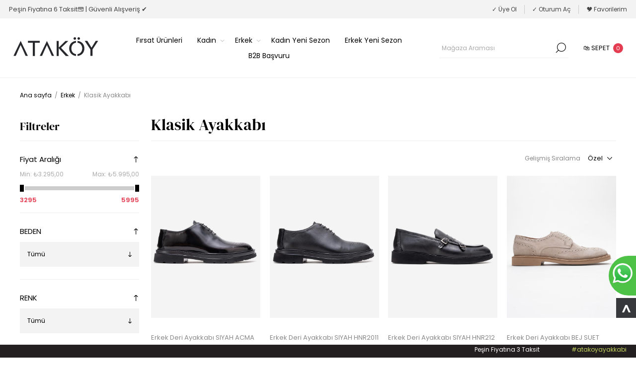

--- FILE ---
content_type: text/html; charset=utf-8
request_url: https://www.atakoyayakkabi.com/klasik-ayakkabi
body_size: 20144
content:



<!DOCTYPE html>
<html lang="tr" dir="ltr" class="html-category-page">
<head>
    <title>Erkek Klasik Ayakkab&#x131; Modelleri: &#x15E;&#x131;k ve Trend G&#xF6;r&#xFC;n&#xFC;m - atakoyayakkabi.com -Atak&#xF6;y Ayakkab&#x131; | Resmi Online Al&#x131;&#x15F;veri&#x15F; Sitesi </title>
    <meta http-equiv="Content-type" content="text/html;charset=UTF-8" />
    <meta name="description" content="Atak&#xF6;y Ayakkab&#x131;&#x27;da erkekler i&#xE7;in klasik ayakkab&#x131; modelleri hem i&#x15F; hayat&#x131;nda hem de &#xF6;zel g&#xFC;nlerde kullanabilece&#x11F;iniz &#x15F;&#x131;k, kaliteli ayakkab&#x131;lar&#x131;m&#x131;zla tarz&#x131;n&#x131;za tarz kat&#x131;n. Hemen ke&#x15F;fedin!" />
    <meta name="keywords" content="Erkek Klasik Ayakkab&#x131; Modelleri, Klasik Ayakkab&#x131; Fiyatlar&#x131;" />
    <meta name="generator" content="nopCommerce" />
    <meta name="viewport" content="width=device-width, initial-scale=1.0, minimum-scale=1.0, maximum-scale=2.0" />
    <link rel="preload" as="font" href="/Themes/Voyage/Content/fonts/voyage.woff" crossorigin />
    <link rel="stylesheet" href="https://use.fontawesome.com/releases/v5.6.3/css/all.css" integrity="sha384-UHRtZLI+pbxtHCWp1t77Bi1L4ZtiqrqD80Kn4Z8NTSRyMA2Fd33n5dQ8lWUE00s/" crossorigin="anonymous">
<meta name="google-site-verification" content="jhK5NUAhLXw_T9WNJTgTUFmT4Xb3WFJd_2h3lTzRQIQ" />
<meta name="google-site-verification" content="dctubQJl-dTcQ-sPfkZW1YNmXK4kFAJ3Ofx8jiw3__A" />

    

    
    
    
    
    
        
    

    
    <link rel="stylesheet" type="text/css" href="/css/Category.Head.styles.css?v=sAwcP4A9GbYzrVxM1XAQlWdGTtM" />
    <script async src="/Plugins/FoxNetSoft.GoogleEnhancedEcommerce/Scripts/googleeehelper.js" type="65226a7042de727b31f18663-text/javascript"></script>
<script type="65226a7042de727b31f18663-text/javascript">
window.dataLayer = window.dataLayer || [];
var GEE_productImpressions = GEE_productImpressions || [];
var GEE_productDetails = GEE_productDetails || [];
var GEE_cartproducts = GEE_cartproducts || [];
var GEE_wishlistproducts = GEE_wishlistproducts || [];
GEE_productImpressions = [
{
  'name': 'Erkek Deri Ayakkabı SIYAH ACMA HNR2011',
  'id': '15587',
  'price': '2147.50',
  'category': 'Klasik Ayakkabı',
  'list': 'Category page',
  'position': 1,
  'productId': 15587
},{
  'name': 'Erkek Deri Ayakkabı SIYAH HNR2011',
  'id': '15586',
  'price': '2147.50',
  'category': 'Klasik Ayakkabı',
  'list': 'Category page',
  'position': 2,
  'productId': 15586
},{
  'name': 'Erkek Deri Ayakkabı SIYAH HNR212',
  'id': '15588',
  'price': '2147.50',
  'category': 'Klasik Ayakkabı',
  'list': 'Category page',
  'position': 3,
  'productId': 15588
},{
  'name': 'Erkek Deri Ayakkabı BEJ SUET GLR2528572',
  'id': '14746',
  'price': '4495.00',
  'category': 'Klasik Ayakkabı',
  'list': 'Category page',
  'position': 4,
  'productId': 14746
},{
  'name': 'Erkek Deri Ayakkabı BORDO ACMA GLR9702',
  'id': '15817',
  'price': '3597.00',
  'category': 'Klasik Ayakkabı',
  'list': 'Category page',
  'position': 5,
  'productId': 15817
},{
  'name': 'Erkek Deri Ayakkabı KAHVE ACMA GLR9629',
  'id': '15948',
  'price': '3597.00',
  'category': 'Klasik Ayakkabı',
  'list': 'Category page',
  'position': 6,
  'productId': 15948
},{
  'name': 'Erkek Deri Ayakkabı KAHVE FLOTER GLR2519377',
  'id': '13994',
  'price': '2796.50',
  'category': 'Klasik Ayakkabı',
  'list': 'Category page',
  'position': 7,
  'productId': 13994
},{
  'name': 'Erkek Deri Ayakkabı KAHVE GLR2519378',
  'id': '13661',
  'price': '2637.00',
  'category': 'Klasik Ayakkabı',
  'list': 'Category page',
  'position': 8,
  'productId': 13661
},{
  'name': 'Erkek Deri Ayakkabı KAHVE GLR2529378',
  'id': '14772',
  'price': '4495.00',
  'category': 'Klasik Ayakkabı',
  'list': 'Category page',
  'position': 9,
  'productId': 14772
},{
  'name': 'Erkek Deri Ayakkabı KAHVE GLR8688',
  'id': '15766',
  'price': '3597.00',
  'category': 'Klasik Ayakkabı',
  'list': 'Category page',
  'position': 10,
  'productId': 15766
},{
  'name': 'Erkek Deri Ayakkabı KAHVE GLR9395',
  'id': '15804',
  'price': '3597.00',
  'category': 'Klasik Ayakkabı',
  'list': 'Category page',
  'position': 11,
  'productId': 15804
},{
  'name': 'Erkek Deri Ayakkabı KAHVE SUET GLR2529377',
  'id': '14768',
  'price': '4495.00',
  'category': 'Klasik Ayakkabı',
  'list': 'Category page',
  'position': 12,
  'productId': 14768
},{
  'name': 'Erkek Deri Ayakkabı LACI SUET GLR2528572',
  'id': '14747',
  'price': '4495.00',
  'category': 'Klasik Ayakkabı',
  'list': 'Category page',
  'position': 13,
  'productId': 14747
},{
  'name': 'Erkek Deri Ayakkabı LACI SUET GLR2529301',
  'id': '14763',
  'price': '4495.00',
  'category': 'Klasik Ayakkabı',
  'list': 'Category page',
  'position': 14,
  'productId': 14763
},{
  'name': 'Erkek Deri Ayakkabı LACI SUET GLR2529377',
  'id': '14770',
  'price': '4495.00',
  'category': 'Klasik Ayakkabı',
  'list': 'Category page',
  'position': 15,
  'productId': 14770
},{
  'name': 'Erkek Deri Ayakkabı LACI SUET GLR2529563',
  'id': '14774',
  'price': '4995.00',
  'category': 'Klasik Ayakkabı',
  'list': 'Category page',
  'position': 16,
  'productId': 14774
},{
  'name': 'Erkek Deri Ayakkabı LACI SUET GLR2529572',
  'id': '14974',
  'price': '4995.00',
  'category': 'Klasik Ayakkabı',
  'list': 'Category page',
  'position': 17,
  'productId': 14974
},{
  'name': 'Erkek Deri Ayakkabı LACIVERT GLR2529378',
  'id': '14771',
  'price': '4495.00',
  'category': 'Klasik Ayakkabı',
  'list': 'Category page',
  'position': 18,
  'productId': 14771
},{
  'name': 'Erkek Deri Ayakkabı SIYAH ACMA GLR9629',
  'id': '15810',
  'price': '3597.00',
  'category': 'Klasik Ayakkabı',
  'list': 'Category page',
  'position': 19,
  'productId': 15810
},{
  'name': 'Erkek Deri Ayakkabı SIYAH ACMA GLR9702',
  'id': '15816',
  'price': '3597.00',
  'category': 'Klasik Ayakkabı',
  'list': 'Category page',
  'position': 20,
  'productId': 15816
},{
  'name': 'Erkek Deri Ayakkabı SIYAH FLOTER GLR2519377',
  'id': '13993',
  'price': '2796.50',
  'category': 'Klasik Ayakkabı',
  'list': 'Category page',
  'position': 21,
  'productId': 13993
},{
  'name': 'Erkek Deri Ayakkabı SIYAH GLR2519378',
  'id': '13660',
  'price': '2637.00',
  'category': 'Klasik Ayakkabı',
  'list': 'Category page',
  'position': 22,
  'productId': 13660
},{
  'name': 'Erkek Deri Ayakkabı SIYAH GLR2528572',
  'id': '14745',
  'price': '4495.00',
  'category': 'Klasik Ayakkabı',
  'list': 'Category page',
  'position': 23,
  'productId': 14745
},{
  'name': 'Erkek Deri Ayakkabı SIYAH GLR2529103',
  'id': '14753',
  'price': '4495.00',
  'category': 'Klasik Ayakkabı',
  'list': 'Category page',
  'position': 24,
  'productId': 14753
},{
  'name': 'Erkek Deri Ayakkabı SIYAH GLR2529378',
  'id': '14883',
  'price': '4495.00',
  'category': 'Klasik Ayakkabı',
  'list': 'Category page',
  'position': 25,
  'productId': 14883
},{
  'name': 'Erkek Deri Ayakkabı SIYAH GLR8688',
  'id': '15765',
  'price': '3597.00',
  'category': 'Klasik Ayakkabı',
  'list': 'Category page',
  'position': 26,
  'productId': 15765
},{
  'name': 'Erkek Deri Ayakkabı SIYAH GLR8787',
  'id': '15767',
  'price': '3597.00',
  'category': 'Klasik Ayakkabı',
  'list': 'Category page',
  'position': 27,
  'productId': 15767
},{
  'name': 'Erkek Deri Ayakkabı SIYAH GLR9103',
  'id': '15544',
  'price': '3597.00',
  'category': 'Klasik Ayakkabı',
  'list': 'Category page',
  'position': 28,
  'productId': 15544
},{
  'name': 'Erkek Deri Ayakkabı TABA GLR2528572',
  'id': '14915',
  'price': '4495.00',
  'category': 'Klasik Ayakkabı',
  'list': 'Category page',
  'position': 29,
  'productId': 14915
},{
  'name': 'Erkek Deri Ayakkabı TABA GLR2529103',
  'id': '14754',
  'price': '4495.00',
  'category': 'Klasik Ayakkabı',
  'list': 'Category page',
  'position': 30,
  'productId': 14754
}];
dataLayer.push({
'ecommerce': {
'currencyCode': 'TRY',
'impressions': GEE_productImpressions
}
});
</script>
<!-- Google Tag Manager -->
<script type="65226a7042de727b31f18663-text/javascript">(function(w,d,s,l,i){w[l]=w[l]||[];w[l].push({'gtm.start':
new Date().getTime(),event:'gtm.js'});var f=d.getElementsByTagName(s)[0],
j=d.createElement(s),dl=l!='dataLayer'?'&l='+l:'';j.async=true;j.src=
'https://www.googletagmanager.com/gtm.js?id='+i+dl;f.parentNode.insertBefore(j,f);
})(window,document,'script','dataLayer','GTM-TRMTRC5');</script>
<!-- End Google Tag Manager -->
<!-- Google tag (gtag.js) -->
<script async src="https://www.googletagmanager.com/gtag/js?id=G-VPM7B2FERR" type="65226a7042de727b31f18663-text/javascript"></script>
<script type="65226a7042de727b31f18663-text/javascript">
  window.dataLayer = window.dataLayer || [];
  function gtag(){dataLayer.push(arguments);}
  gtag('js', new Date());

  gtag('config', 'G-VPM7B2FERR');
</script>
<!--Global site tag (gtag.js) - AdWords: AW-664800330 -->
<script async src="https://www.googletagmanager.com/gtag/js?id=AW-664800330" type="65226a7042de727b31f18663-text/javascript"></script>
<script data-fixedscript="1" type="65226a7042de727b31f18663-text/javascript">
  window.dataLayer = window.dataLayer || [];
  function gtag(){dataLayer.push(arguments);}
  gtag('js', new Date());
  gtag('config', 'AW-664800330');

gtag('event', 'view_item_list', {
'items': [
{
'id': '15587',
'google_business_vertical': 'retail'
},
{
'id': '15586',
'google_business_vertical': 'retail'
},
{
'id': '15588',
'google_business_vertical': 'retail'
},
{
'id': '14746',
'google_business_vertical': 'retail'
},
{
'id': '15817',
'google_business_vertical': 'retail'
},
{
'id': '15948',
'google_business_vertical': 'retail'
},
{
'id': '13994',
'google_business_vertical': 'retail'
},
{
'id': '13661',
'google_business_vertical': 'retail'
},
{
'id': '14772',
'google_business_vertical': 'retail'
},
{
'id': '15766',
'google_business_vertical': 'retail'
},
{
'id': '15804',
'google_business_vertical': 'retail'
},
{
'id': '14768',
'google_business_vertical': 'retail'
},
{
'id': '14747',
'google_business_vertical': 'retail'
},
{
'id': '14763',
'google_business_vertical': 'retail'
},
{
'id': '14770',
'google_business_vertical': 'retail'
},
{
'id': '14774',
'google_business_vertical': 'retail'
},
{
'id': '14974',
'google_business_vertical': 'retail'
},
{
'id': '14771',
'google_business_vertical': 'retail'
},
{
'id': '15810',
'google_business_vertical': 'retail'
},
{
'id': '15816',
'google_business_vertical': 'retail'
},
{
'id': '13993',
'google_business_vertical': 'retail'
},
{
'id': '13660',
'google_business_vertical': 'retail'
},
{
'id': '14745',
'google_business_vertical': 'retail'
},
{
'id': '14753',
'google_business_vertical': 'retail'
},
{
'id': '14883',
'google_business_vertical': 'retail'
},
{
'id': '15765',
'google_business_vertical': 'retail'
},
{
'id': '15767',
'google_business_vertical': 'retail'
},
{
'id': '15544',
'google_business_vertical': 'retail'
},
{
'id': '14915',
'google_business_vertical': 'retail'
},
{
'id': '14754',
'google_business_vertical': 'retail'
}
]
});


</script>
<script type="65226a7042de727b31f18663-text/javascript">
window.dataLayer = window.dataLayer || [];
dataLayer.push({
    'PageType':'CategoryPage',
    'PageUrl':'https://www.atakoyayakkabi.com/klasik-ayakkabi',
    'UserType': 'Admin',
    'email': 'guest',
    'CategoryID': '23',
    'CategoryName': 'Klasik Ayakkabı',
'ProductIDList': ['HNR2011SIYAH ACMA','HNR2011SIYAH','HNR212SIYAH','GLR2528572BEJ SUET','GLR9702BORDO ACMA','GLR9629KAHVE ACMA','GLR2519377KAHVE FLOTER','GLR2519378KAHVE','GLR2529378KAHVE','GLR8688KAHVE']
});


</script>
<!-- Google Tag Manager -->
<script type="65226a7042de727b31f18663-text/javascript">(function(w,d,s,l,i){w[l]=w[l]||[];w[l].push({'gtm.start':
new Date().getTime(),event:'gtm.js'});var f=d.getElementsByTagName(s)[0],
j=d.createElement(s),dl=l!='dataLayer'?'&l='+l:'';j.async=true;j.src=
'https://www.googletagmanager.com/gtm.js?id='+i+dl;f.parentNode.insertBefore(j,f);
})(window,document,'script','dataLayer','GTM-TRMTRC5');</script>
<!-- End Google Tag Manager -->
<script type="65226a7042de727b31f18663-text/javascript">
    !function (f, b, e, v, n, t, s) {
        if (f.fbq) return; n = f.fbq = function () {
            n.callMethod ?
            n.callMethod.apply(n, arguments) : n.queue.push(arguments)
        }; if (!f._fbq) f._fbq = n;
        n.push = n; n.loaded = !0; n.version = '2.0'; n.queue = []; t = b.createElement(e); t.async = !0;
        t.src = v; s = b.getElementsByTagName(e)[0]; s.parentNode.insertBefore(t, s)
    }(window,
    document, 'script', '//connect.facebook.net/en_US/fbevents.js');

fbq('init', '573233553289061');
fbq('track', 'PageView');
fbq('trackCustom', 'ViewCategory', {
content_name: 'Klasik Ayakkabı',
content_category: 'Erkek',
content_ids: ['15587','15586','15588','14746','15817','15948','13994','13661','14772','15766'],
content_type: 'product'
});


</script>
<noscript>
    <img height="1" width="1" style="display:none"
    src="https://www.facebook.com/tr?id=573233553289061&ev=PageView&noscript=1" />
</noscript>
<script type="65226a7042de727b31f18663-text/javascript">
FaceBookCurrencyCode = 'TRY'
FaceBookProductImpressions = [
{
  'id': 15587,
  'productkey': '15587',
  'name': 'Erkek Deri Ayakkabı SIYAH ACMA HNR2011',
  'price': '2147.50',
  'url': 'https://www.atakoyayakkabi.com/erkek-deri-ayakkabi_hnr2011siyah-acma',
  'image_url': 'https://www.atakoyayakkabi.com/images/thumbs/0100889_erkek-deri-ayakkabi-siyah-acma-hnr2011_1000.jpeg'
},
{
  'id': 15586,
  'productkey': '15586',
  'name': 'Erkek Deri Ayakkabı SIYAH HNR2011',
  'price': '2147.50',
  'url': 'https://www.atakoyayakkabi.com/erkek-deri-ayakkabi_HNR2011SIYAH',
  'image_url': 'https://www.atakoyayakkabi.com/images/thumbs/0100883_erkek-deri-ayakkabi-siyah-hnr2011_1000.jpeg'
},
{
  'id': 15588,
  'productkey': '15588',
  'name': 'Erkek Deri Ayakkabı SIYAH HNR212',
  'price': '2147.50',
  'url': 'https://www.atakoyayakkabi.com/erkek-deri-ayakkabi_HNR212SIYAH',
  'image_url': 'https://www.atakoyayakkabi.com/images/thumbs/0100895_erkek-deri-ayakkabi-siyah-hnr212_1000.jpeg'
},
{
  'id': 14746,
  'productkey': '14746',
  'name': 'Erkek Deri Ayakkabı BEJ SUET GLR2528572',
  'price': '4495.00',
  'url': 'https://www.atakoyayakkabi.com/erkek-deri-ayakkabi_GLR2528572BEJ SUET',
  'image_url': 'https://www.atakoyayakkabi.com/images/thumbs/0091847_erkek-deri-ayakkabi-BEJ SUET-GLR2528572-0091847_0_1000.jpeg'
},
{
  'id': 15817,
  'productkey': '15817',
  'name': 'Erkek Deri Ayakkabı BORDO ACMA GLR9702',
  'price': '3597.00',
  'url': 'https://www.atakoyayakkabi.com/erkek-deri-ayakkabi_glr9702bordo-acma',
  'image_url': 'https://www.atakoyayakkabi.com/images/thumbs/0102124_erkek-deri-ayakkabi-bordo-acma-glr9702_1000.jpeg'
},
{
  'id': 15948,
  'productkey': '15948',
  'name': 'Erkek Deri Ayakkabı KAHVE ACMA GLR9629',
  'price': '3597.00',
  'url': 'https://www.atakoyayakkabi.com/erkek-deri-ayakkabi_glr9629kahve-acma',
  'image_url': 'https://www.atakoyayakkabi.com/images/thumbs/0103281_erkek-deri-ayakkabi-kahve-acma-glr9629_1000.jpeg'
},
{
  'id': 13994,
  'productkey': '13994',
  'name': 'Erkek Deri Ayakkabı KAHVE FLOTER GLR2519377',
  'price': '2796.50',
  'url': 'https://www.atakoyayakkabi.com/erkek-deri-ayakkabi_glr2519377kahve-floter',
  'image_url': 'https://www.atakoyayakkabi.com/images/thumbs/0085615_erkek-deri-ayakkabi-kahve-floter-glr2519377_1000.jpeg'
},
{
  'id': 13661,
  'productkey': '13661',
  'name': 'Erkek Deri Ayakkabı KAHVE GLR2519378',
  'price': '2637.00',
  'url': 'https://www.atakoyayakkabi.com/erkek-deri-ayakkabi_GLR2519378KAHVE',
  'image_url': 'https://www.atakoyayakkabi.com/images/thumbs/0082954_erkek-deri-ayakkabi-kahve-glr2519378_1000.jpeg'
},
{
  'id': 14772,
  'productkey': '14772',
  'name': 'Erkek Deri Ayakkabı KAHVE GLR2529378',
  'price': '4495.00',
  'url': 'https://www.atakoyayakkabi.com/erkek-deri-ayakkabi_GLR2529378KAHVE',
  'image_url': 'https://www.atakoyayakkabi.com/images/thumbs/0091997_erkek-deri-ayakkabi-KAHVE-GLR2529378-0091997_0_1000.jpeg'
},
{
  'id': 15766,
  'productkey': '15766',
  'name': 'Erkek Deri Ayakkabı KAHVE GLR8688',
  'price': '3597.00',
  'url': 'https://www.atakoyayakkabi.com/erkek-deri-ayakkabi_GLR8688KAHVE',
  'image_url': 'https://www.atakoyayakkabi.com/images/thumbs/0101994_erkek-deri-ayakkabi-kahve-glr8688_1000.jpeg'
},
{
  'id': 15804,
  'productkey': '15804',
  'name': 'Erkek Deri Ayakkabı KAHVE GLR9395',
  'price': '3597.00',
  'url': 'https://www.atakoyayakkabi.com/erkek-deri-ayakkabi_GLR9395KAHVE',
  'image_url': 'https://www.atakoyayakkabi.com/images/thumbs/0102070_erkek-deri-ayakkabi-kahve-glr9395_1000.jpeg'
},
{
  'id': 14768,
  'productkey': '14768',
  'name': 'Erkek Deri Ayakkabı KAHVE SUET GLR2529377',
  'price': '4495.00',
  'url': 'https://www.atakoyayakkabi.com/erkek-deri-ayakkabi_GLR2529377KAHVE SUET',
  'image_url': 'https://www.atakoyayakkabi.com/images/thumbs/0091973_erkek-deri-ayakkabi-KAHVE SUET-GLR2529377-0091973_0_1000.jpeg'
},
{
  'id': 14747,
  'productkey': '14747',
  'name': 'Erkek Deri Ayakkabı LACI SUET GLR2528572',
  'price': '4495.00',
  'url': 'https://www.atakoyayakkabi.com/erkek-deri-ayakkabi_GLR2528572LACI SUET',
  'image_url': 'https://www.atakoyayakkabi.com/images/thumbs/0091853_erkek-deri-ayakkabi-LACI SUET-GLR2528572-0091853_0_1000.jpeg'
},
{
  'id': 14763,
  'productkey': '14763',
  'name': 'Erkek Deri Ayakkabı LACI SUET GLR2529301',
  'price': '4495.00',
  'url': 'https://www.atakoyayakkabi.com/erkek-deri-ayakkabi_GLR2529301LACI SUET',
  'image_url': 'https://www.atakoyayakkabi.com/images/thumbs/0091943_erkek-deri-ayakkabi-LACI SUET-GLR2529301-0091943_0_1000.jpeg'
},
{
  'id': 14770,
  'productkey': '14770',
  'name': 'Erkek Deri Ayakkabı LACI SUET GLR2529377',
  'price': '4495.00',
  'url': 'https://www.atakoyayakkabi.com/erkek-deri-ayakkabi_GLR2529377LACI SUET',
  'image_url': 'https://www.atakoyayakkabi.com/images/thumbs/0091985_erkek-deri-ayakkabi-LACI SUET-GLR2529377-0091985_0_1000.jpeg'
},
{
  'id': 14774,
  'productkey': '14774',
  'name': 'Erkek Deri Ayakkabı LACI SUET GLR2529563',
  'price': '4995.00',
  'url': 'https://www.atakoyayakkabi.com/erkek-deri-ayakkabi_GLR2529563LACI SUET',
  'image_url': 'https://www.atakoyayakkabi.com/images/thumbs/0092009_erkek-deri-ayakkabi-LACI SUET-GLR2529563-0092009_0_1000.jpeg'
},
{
  'id': 14974,
  'productkey': '14974',
  'name': 'Erkek Deri Ayakkabı LACI SUET GLR2529572',
  'price': '4995.00',
  'url': 'https://www.atakoyayakkabi.com/erkek-deri-ayakkabi_glr2529572laci-suet',
  'image_url': 'https://www.atakoyayakkabi.com/images/thumbs/0094198_erkek-deri-ayakkabi-laci-suet-glr2529572_1000.jpeg'
},
{
  'id': 14771,
  'productkey': '14771',
  'name': 'Erkek Deri Ayakkabı LACIVERT GLR2529378',
  'price': '4495.00',
  'url': 'https://www.atakoyayakkabi.com/erkek-deri-ayakkabi_GLR2529378LACIVERT',
  'image_url': 'https://www.atakoyayakkabi.com/images/thumbs/0091991_erkek-deri-ayakkabi-LACIVERT-GLR2529378-0091991_0_1000.jpeg'
},
{
  'id': 15810,
  'productkey': '15810',
  'name': 'Erkek Deri Ayakkabı SIYAH ACMA GLR9629',
  'price': '3597.00',
  'url': 'https://www.atakoyayakkabi.com/erkek-deri-ayakkabi_glr9629siyah-acma',
  'image_url': 'https://www.atakoyayakkabi.com/images/thumbs/0102094_erkek-deri-ayakkabi-siyah-acma-glr9629_1000.jpeg'
},
{
  'id': 15816,
  'productkey': '15816',
  'name': 'Erkek Deri Ayakkabı SIYAH ACMA GLR9702',
  'price': '3597.00',
  'url': 'https://www.atakoyayakkabi.com/erkek-deri-ayakkabi_glr9702siyah-acma',
  'image_url': 'https://www.atakoyayakkabi.com/images/thumbs/0102407_erkek-deri-ayakkabi-siyah-acma-glr9702_1000.jpeg'
},
{
  'id': 13993,
  'productkey': '13993',
  'name': 'Erkek Deri Ayakkabı SIYAH FLOTER GLR2519377',
  'price': '2796.50',
  'url': 'https://www.atakoyayakkabi.com/erkek-deri-ayakkabi_glr2519377siyah-floter',
  'image_url': 'https://www.atakoyayakkabi.com/images/thumbs/0085609_erkek-deri-ayakkabi-siyah-floter-glr2519377_1000.jpeg'
},
{
  'id': 13660,
  'productkey': '13660',
  'name': 'Erkek Deri Ayakkabı SIYAH GLR2519378',
  'price': '2637.00',
  'url': 'https://www.atakoyayakkabi.com/erkek-deri-ayakkabi_GLR2519378SIYAH',
  'image_url': 'https://www.atakoyayakkabi.com/images/thumbs/0082948_erkek-deri-ayakkabi-siyah-glr2519378_1000.jpeg'
},
{
  'id': 14745,
  'productkey': '14745',
  'name': 'Erkek Deri Ayakkabı SIYAH GLR2528572',
  'price': '4495.00',
  'url': 'https://www.atakoyayakkabi.com/erkek-deri-ayakkabi_GLR2528572SIYAH',
  'image_url': 'https://www.atakoyayakkabi.com/images/thumbs/0091841_erkek-deri-ayakkabi-SIYAH-GLR2528572-0091841_0_1000.jpeg'
},
{
  'id': 14753,
  'productkey': '14753',
  'name': 'Erkek Deri Ayakkabı SIYAH GLR2529103',
  'price': '4495.00',
  'url': 'https://www.atakoyayakkabi.com/erkek-deri-ayakkabi_GLR2529103SIYAH',
  'image_url': 'https://www.atakoyayakkabi.com/images/thumbs/0091889_erkek-deri-ayakkabi-SIYAH-GLR2529103-0091889_0_1000.jpeg'
},
{
  'id': 14883,
  'productkey': '14883',
  'name': 'Erkek Deri Ayakkabı SIYAH GLR2529378',
  'price': '4495.00',
  'url': 'https://www.atakoyayakkabi.com/erkek-deri-ayakkabi_GLR2529378SIYAH',
  'image_url': 'https://www.atakoyayakkabi.com/images/thumbs/0093730_erkek-deri-ayakkabi-siyah-glr2529378_1000.jpeg'
},
{
  'id': 15765,
  'productkey': '15765',
  'name': 'Erkek Deri Ayakkabı SIYAH GLR8688',
  'price': '3597.00',
  'url': 'https://www.atakoyayakkabi.com/erkek-deri-ayakkabi_GLR8688SIYAH',
  'image_url': 'https://www.atakoyayakkabi.com/images/thumbs/0101840_erkek-deri-ayakkabi-siyah-glr8688_1000.jpeg'
},
{
  'id': 15767,
  'productkey': '15767',
  'name': 'Erkek Deri Ayakkabı SIYAH GLR8787',
  'price': '3597.00',
  'url': 'https://www.atakoyayakkabi.com/erkek-deri-ayakkabi_GLR8787SIYAH',
  'image_url': 'https://www.atakoyayakkabi.com/images/thumbs/0101846_erkek-deri-ayakkabi-siyah-glr8787_1000.jpeg'
},
{
  'id': 15544,
  'productkey': '15544',
  'name': 'Erkek Deri Ayakkabı SIYAH GLR9103',
  'price': '3597.00',
  'url': 'https://www.atakoyayakkabi.com/erkek-deri-ayakkabi_GLR9103SIYAH',
  'image_url': 'https://www.atakoyayakkabi.com/images/thumbs/0100678_erkek-deri-ayakkabi-siyah-glr9103_1000.jpeg'
},
{
  'id': 14915,
  'productkey': '14915',
  'name': 'Erkek Deri Ayakkabı TABA GLR2528572',
  'price': '4495.00',
  'url': 'https://www.atakoyayakkabi.com/erkek-deri-ayakkabi_GLR2528572TABA',
  'image_url': 'https://www.atakoyayakkabi.com/images/thumbs/0093715_erkek-deri-ayakkabi-taba-glr2528572_1000.jpeg'
},
{
  'id': 14754,
  'productkey': '14754',
  'name': 'Erkek Deri Ayakkabı TABA GLR2529103',
  'price': '4495.00',
  'url': 'https://www.atakoyayakkabi.com/erkek-deri-ayakkabi_GLR2529103TABA',
  'image_url': 'https://www.atakoyayakkabi.com/images/thumbs/0091895_erkek-deri-ayakkabi-TABA-GLR2529103-0091895_0_1000.jpeg'
}
];
</script>


    <link rel="canonical" href="https://www.atakoyayakkabi.com/klasik-ayakkabi" />

    
    
    <link rel="shortcut icon" href="\icons\icons_0\favicon.ico">
    
    
    <!--Powered by nopCommerce - https://www.nopCommerce.com-->

    
</head>
<body class="category-page-body not-logged-in">

          

        		




    <input name="__RequestVerificationToken" type="hidden" value="CfDJ8DGd7hEUc1ZGsqjHz-jIXdLJRtmQjVlsRMGEUL--ag5EQivk9j1oygORVD_7G28ZZKYQLSLFJZuLh0IQWoQ98rxg_s1xmQd_nB-tjjezWk7jEs0QTvNMY7cACPXo19cr-6frqumcw7RlejyReKSWArE" />
    


<!-- Google Tag Manager (noscript) -->
<noscript><iframe src="https://www.googletagmanager.com/ns.html?id=GTM-TRMTRC5" height="0" width="0" style="display:none;visibility:hidden"></iframe></noscript>
<!-- End Google Tag Manager (noscript) -->

<!-- Google Tag Manager (noscript) -->
<noscript><iframe src="//www.googletagmanager.com/ns.html?id=GTM-TRMTRC5&pageCategory=sports&visitorType=returning" height="0"
                  width="0" style="display:none;visibility:hidden"></iframe></noscript>
<!-- End Google Tag Manager (noscript) --><!--Global site tag (gtag.js) - AdWords: AW-664800330 -->
<script async src="https://www.googletagmanager.com/gtag/js?id=AW-664800330" type="65226a7042de727b31f18663-text/javascript"></script>
<script data-fixedscript="1" type="65226a7042de727b31f18663-text/javascript">
  window.dataLayer = window.dataLayer || [];
  function gtag(){dataLayer.push(arguments);}
  gtag('js', new Date());
  gtag('config', 'AW-664800330');

gtag('event', 'view_item_list', {
'items': [
{
'id': '15587',
'google_business_vertical': 'retail'
},
{
'id': '15586',
'google_business_vertical': 'retail'
},
{
'id': '15588',
'google_business_vertical': 'retail'
},
{
'id': '14746',
'google_business_vertical': 'retail'
},
{
'id': '15817',
'google_business_vertical': 'retail'
},
{
'id': '15948',
'google_business_vertical': 'retail'
},
{
'id': '13994',
'google_business_vertical': 'retail'
},
{
'id': '13661',
'google_business_vertical': 'retail'
},
{
'id': '14772',
'google_business_vertical': 'retail'
},
{
'id': '15766',
'google_business_vertical': 'retail'
},
{
'id': '15804',
'google_business_vertical': 'retail'
},
{
'id': '14768',
'google_business_vertical': 'retail'
},
{
'id': '14747',
'google_business_vertical': 'retail'
},
{
'id': '14763',
'google_business_vertical': 'retail'
},
{
'id': '14770',
'google_business_vertical': 'retail'
},
{
'id': '14774',
'google_business_vertical': 'retail'
},
{
'id': '14974',
'google_business_vertical': 'retail'
},
{
'id': '14771',
'google_business_vertical': 'retail'
},
{
'id': '15810',
'google_business_vertical': 'retail'
},
{
'id': '15816',
'google_business_vertical': 'retail'
},
{
'id': '13993',
'google_business_vertical': 'retail'
},
{
'id': '13660',
'google_business_vertical': 'retail'
},
{
'id': '14745',
'google_business_vertical': 'retail'
},
{
'id': '14753',
'google_business_vertical': 'retail'
},
{
'id': '14883',
'google_business_vertical': 'retail'
},
{
'id': '15765',
'google_business_vertical': 'retail'
},
{
'id': '15767',
'google_business_vertical': 'retail'
},
{
'id': '15544',
'google_business_vertical': 'retail'
},
{
'id': '14915',
'google_business_vertical': 'retail'
},
{
'id': '14754',
'google_business_vertical': 'retail'
}
]
});


</script>
<!-- Google Tag Manager (noscript) -->
<noscript><iframe src="https://www.googletagmanager.com/ns.html?id=GTM-TRMTRC5"
height="0" width="0" style="display:none;visibility:hidden"></iframe></noscript>
<!-- End Google Tag Manager (noscript) -->


<div class="ajax-loading-block-window" style="display: none">
</div>
<div id="dialog-notifications-success" title="Bildirim" style="display:none;">
</div>
<div id="dialog-notifications-error" title="Hata" style="display:none;">
</div>
<div id="dialog-notifications-warning" title="Uyarı" style="display:none;">
</div>
<div id="bar-notification" class="bar-notification-container" data-close="Kapat">
</div>


<div class="master-wrapper-page two-products "> 

<!-- <div class="wrapper-2">
  <div class="heart x1"></div>
  <div class="heart x2"></div>
  <div class="heart x3"></div>
  <div class="heart x4"></div>
  <div class="heart x5"> </div>
  <div class="altheart x6"></div>
</div> -->
<div class="header">
    
    <div class="header-upper">
            <div class="header-text-wrapper middle">
                <span>Peşin Fiyatına 6 Taksit💳 | Güvenli Alışveriş ✔️</span>
            </div>
        <div class="header-links-wrapper last">
            
            
<div class="header-links nav-panel">
    <div class="close-button close-links">
        <span>Kapat</span>
    </div>
    <ul>
        
                <li><a href="/register?returnUrl=%2Fklasik-ayakkabi" class="ico-register">&check; Üye Ol</a></li>
            <li><a href="/login?returnUrl=%2Fklasik-ayakkabi" class="ico-login">&check; Oturum Aç</a></li>
            <li>
                <a href="/wishlist" class="ico-wishlist">
                    <span class="wishlist-label">🎔 Favorilerim</span>
                </a>
            </li>
            <li class="hidden">
                <a href="/cart" class="ico-cart">
                    <span class="cart-label">🛍 Alışveriş Sepeti</span>
                </a>
            </li>
        
    </ul>
</div>

        </div>
    </div>
    <div class="header-lower">
        <div class="header-logo desktop">
            



<a href="/" class="logo">
        <img title="" alt="Atak&#xF6;y Ayakkab&#x131;" src="/Themes/Voyage/Content/img/logo.png">
</a>
        </div>
        <div class="header-menu nav-panel">
            <div class="close-button close-menu">
                <span>Kapat</span>
            </div>










    <ul class="mega-menu"
        data-isRtlEnabled="false"
        data-enableClickForDropDown="false">


<li class=" ">

    <a href="/firsat-urunleri" class="" title="F&#x131;rsat &#xDC;r&#xFC;nleri" ><span> F&#x131;rsat &#xDC;r&#xFC;nleri</span></a>

</li>




<li class="has-sublist with-dropdown-in-grid">
        <a class="with-subcategories" href="/yeni-sezon-kadin-ayakkabi-modelleri"><span>Kad&#x131;n</span></a>

        <div class="dropdown categories fullWidth boxes-4">
            <div class="row-wrapper">
                <div class="row"><div class="box">
                <div class="picture-title-wrap">
                    <div class="title">
                        <a href="/duz-cizme" title="&#xC7;izme"><span>&#xC7;izme</span></a>
                    </div>
                    <div class="picture">
                        <a href="/duz-cizme" title="&#xDC;r&#xFC;nleri &#xC7;izme kategorisinde g&#xF6;ster">
                            <img class="lazy" alt="&#xC7;izme kategorisi i&#xE7;in resim" src="[data-uri]" data-original="https://www.atakoyayakkabi.com/images/thumbs/0100971_cizme_290.jpeg" />
                        </a>
                    </div>
                </div>
                    <ul class="subcategories">
                            <li class="subcategory-item">
                                <a href="/topuklu-cizme" title="Topuklu &#xC7;izme"><span>Topuklu &#xC7;izme</span></a>
                            </li>
                            <li class="subcategory-item">
                                <a href="/western-cizme" title="Western &#xC7;izme"><span>Western &#xC7;izme</span></a>
                            </li>

                    </ul>
                </div><div class="box">
                <div class="picture-title-wrap">
                    <div class="title">
                        <a href="/duz-ayakkabi" title="G&#xFC;nl&#xFC;k Ayakkab&#x131;"><span>G&#xFC;nl&#xFC;k Ayakkab&#x131;</span></a>
                    </div>
                    <div class="picture">
                        <a href="/duz-ayakkabi" title="&#xDC;r&#xFC;nleri G&#xFC;nl&#xFC;k Ayakkab&#x131; kategorisinde g&#xF6;ster">
                            <img class="lazy" alt="G&#xFC;nl&#xFC;k Ayakkab&#x131; kategorisi i&#xE7;in resim" src="[data-uri]" data-original="https://www.atakoyayakkabi.com/images/thumbs/0100969_gunluk-ayakkabi_290.jpeg" />
                        </a>
                    </div>
                </div>
                    <ul class="subcategories">
                            <li class="subcategory-item">
                                <a href="/loafer" title="Loafer"><span>Loafer</span></a>
                            </li>
                            <li class="subcategory-item">
                                <a href="/oxford" title="Oxford"><span>Oxford</span></a>
                            </li>

                    </ul>
                </div><div class="box">
                <div class="picture-title-wrap">
                    <div class="title">
                        <a href="/bot" title="Bot"><span>Bot</span></a>
                    </div>
                    <div class="picture">
                        <a href="/bot" title="&#xDC;r&#xFC;nleri Bot kategorisinde g&#xF6;ster">
                            <img class="lazy" alt="Bot kategorisi i&#xE7;in resim" src="[data-uri]" data-original="https://www.atakoyayakkabi.com/images/thumbs/0100972_bot_290.jpeg" />
                        </a>
                    </div>
                </div>
                    <ul class="subcategories">
                            <li class="subcategory-item">
                                <a href="/duz-bot" title="D&#xFC;z Bot"><span>D&#xFC;z Bot</span></a>
                            </li>
                            <li class="subcategory-item">
                                <a href="/topuklu-bot" title="Topuklu Bot"><span>Topuklu Bot</span></a>
                            </li>
                            <li class="subcategory-item">
                                <a href="/western-bot" title="Western Bot"><span>Western Bot</span></a>
                            </li>

                    </ul>
                </div><div class="box">
                <div class="picture-title-wrap">
                    <div class="title">
                        <a href="/stiletto" title="Stiletto"><span>Stiletto</span></a>
                    </div>
                    <div class="picture">
                        <a href="/stiletto" title="&#xDC;r&#xFC;nleri Stiletto kategorisinde g&#xF6;ster">
                            <img class="lazy" alt="Stiletto kategorisi i&#xE7;in resim" src="[data-uri]" data-original="https://www.atakoyayakkabi.com/images/thumbs/0100906_stiletto_290.jpeg" />
                        </a>
                    </div>
                </div>
                </div></div><div class="row"><div class="box">
                <div class="picture-title-wrap">
                    <div class="title">
                        <a href="/babet" title="Babet"><span>Babet</span></a>
                    </div>
                    <div class="picture">
                        <a href="/babet" title="&#xDC;r&#xFC;nleri Babet kategorisinde g&#xF6;ster">
                            <img class="lazy" alt="Babet kategorisi i&#xE7;in resim" src="[data-uri]" data-original="https://www.atakoyayakkabi.com/images/thumbs/0100902_babet_290.jpeg" />
                        </a>
                    </div>
                </div>
                </div><div class="box">
                <div class="picture-title-wrap">
                    <div class="title">
                        <a href="/topuklu-ayakkabi" title="Topuklu Ayakkab&#x131;"><span>Topuklu Ayakkab&#x131;</span></a>
                    </div>
                    <div class="picture">
                        <a href="/topuklu-ayakkabi" title="&#xDC;r&#xFC;nleri Topuklu Ayakkab&#x131; kategorisinde g&#xF6;ster">
                            <img class="lazy" alt="Topuklu Ayakkab&#x131; kategorisi i&#xE7;in resim" src="[data-uri]" data-original="https://www.atakoyayakkabi.com/images/thumbs/0100907_topuklu-ayakkabi_290.jpeg" />
                        </a>
                    </div>
                </div>
                </div><div class="box">
                <div class="picture-title-wrap">
                    <div class="title">
                        <a href="/spor-ayakkabi-sneakers" title="Sneakers"><span>Sneakers</span></a>
                    </div>
                    <div class="picture">
                        <a href="/spor-ayakkabi-sneakers" title="&#xDC;r&#xFC;nleri Sneakers kategorisinde g&#xF6;ster">
                            <img class="lazy" alt="Sneakers kategorisi i&#xE7;in resim" src="[data-uri]" data-original="https://www.atakoyayakkabi.com/images/thumbs/0100970_sneakers_290.jpeg" />
                        </a>
                    </div>
                </div>
                </div><div class="box">
                <div class="picture-title-wrap">
                    <div class="title">
                        <a href="/canta" title="&#xC7;anta"><span>&#xC7;anta</span></a>
                    </div>
                    <div class="picture">
                        <a href="/canta" title="&#xDC;r&#xFC;nleri &#xC7;anta kategorisinde g&#xF6;ster">
                            <img class="lazy" alt="&#xC7;anta kategorisi i&#xE7;in resim" src="[data-uri]" data-original="https://www.atakoyayakkabi.com/images/thumbs/0100905_canta_290.jpeg" />
                        </a>
                    </div>
                </div>
                    <ul class="subcategories">
                            <li class="subcategory-item">
                                <a href="/kadin-cuzdan" title="Kad&#x131;n C&#xFC;zdan"><span>Kad&#x131;n C&#xFC;zdan</span></a>
                            </li>
                            <li class="subcategory-item">
                                <a href="/erkek-cuzdan" title="Erkek C&#xFC;zdan"><span>Erkek C&#xFC;zdan</span></a>
                            </li>
                            <li class="subcategory-item">
                                <a href="/el-cantasi-2" title="El &#xC7;antas&#x131;"><span>El &#xC7;antas&#x131;</span></a>
                            </li>

                    </ul>
                </div></div>
            </div>

        </div>
</li>


<li class="has-sublist with-dropdown-in-grid">
        <a class="with-subcategories" href="/yeni-sezon-erkek-ayakkabi-modelleri"><span>Erkek</span></a>

        <div class="dropdown categories fullWidth boxes-4">
            <div class="row-wrapper">
                <div class="row"><div class="box">
                <div class="picture-title-wrap">
                    <div class="title">
                        <a href="/gunluk-ayakkabi" title="G&#xFC;nl&#xFC;k Ayakkab&#x131;"><span>G&#xFC;nl&#xFC;k Ayakkab&#x131;</span></a>
                    </div>
                    <div class="picture">
                        <a href="/gunluk-ayakkabi" title="&#xDC;r&#xFC;nleri G&#xFC;nl&#xFC;k Ayakkab&#x131; kategorisinde g&#xF6;ster">
                            <img class="lazy" alt="G&#xFC;nl&#xFC;k Ayakkab&#x131; kategorisi i&#xE7;in resim" src="[data-uri]" data-original="https://www.atakoyayakkabi.com/images/thumbs/0100973_gunluk-ayakkabi_290.jpeg" />
                        </a>
                    </div>
                </div>
                </div><div class="box">
                <div class="picture-title-wrap">
                    <div class="title">
                        <a href="/spor-ayakkabi-sneakers-2" title="Spor Ayakkab&#x131; &amp; Sneakers"><span>Spor Ayakkab&#x131; &amp; Sneakers</span></a>
                    </div>
                    <div class="picture">
                        <a href="/spor-ayakkabi-sneakers-2" title="&#xDC;r&#xFC;nleri Spor Ayakkab&#x131; &amp; Sneakers kategorisinde g&#xF6;ster">
                            <img class="lazy" alt="Spor Ayakkab&#x131; &amp; Sneakers kategorisi i&#xE7;in resim" src="[data-uri]" data-original="https://www.atakoyayakkabi.com/images/thumbs/0100987_spor-ayakkabi-sneakers_290.jpeg" />
                        </a>
                    </div>
                </div>
                </div><div class="box">
                <div class="picture-title-wrap">
                    <div class="title">
                        <a href="/klasik-ayakkabi" title="Klasik Ayakkab&#x131;"><span>Klasik Ayakkab&#x131;</span></a>
                    </div>
                    <div class="picture">
                        <a href="/klasik-ayakkabi" title="&#xDC;r&#xFC;nleri Klasik Ayakkab&#x131; kategorisinde g&#xF6;ster">
                            <img class="lazy" alt="Klasik Ayakkab&#x131; kategorisi i&#xE7;in resim" src="[data-uri]" data-original="https://www.atakoyayakkabi.com/images/thumbs/0100986_klasik-ayakkabi_290.jpeg" />
                        </a>
                    </div>
                </div>
                </div><div class="box">
                <div class="picture-title-wrap">
                    <div class="title">
                        <a href="/bot-2" title="Bot"><span>Bot</span></a>
                    </div>
                    <div class="picture">
                        <a href="/bot-2" title="&#xDC;r&#xFC;nleri Bot kategorisinde g&#xF6;ster">
                            <img class="lazy" alt="Bot kategorisi i&#xE7;in resim" src="[data-uri]" data-original="https://www.atakoyayakkabi.com/images/thumbs/0100840_bot_290.jpeg" />
                        </a>
                    </div>
                </div>
                    <ul class="subcategories">
                            <li class="subcategory-item">
                                <a href="/gunluk-bot" title="G&#xFC;nl&#xFC;k Bot"><span>G&#xFC;nl&#xFC;k Bot</span></a>
                            </li>
                            <li class="subcategory-item">
                                <a href="/klasik-bot" title="Klasik Bot"><span>Klasik Bot</span></a>
                            </li>

                    </ul>
                </div></div>
            </div>

        </div>
</li>


<li class=" with-dropdown-in-grid">
        <a class="" href="/kadin-yeni-sezon"><span>Kad&#x131;n Yeni Sezon</span></a>

</li>


<li class=" with-dropdown-in-grid">
        <a class="" href="/erkek-yeni-sezon"><span>Erkek Yeni Sezon</span></a>

</li>

<li class=" ">

    <a href="https://b2b.atakoyayakkabi.com" class="" title="B2B Ba&#x15F;vuru" ><span> B2B Ba&#x15F;vuru</span></a>

</li>


        
    </ul>
    <div class="menu-title"><span>Menu</span></div>
    <ul class="mega-menu-responsive">


<li class=" ">

    <a href="/firsat-urunleri" class="" title="F&#x131;rsat &#xDC;r&#xFC;nleri" ><span> F&#x131;rsat &#xDC;r&#xFC;nleri</span></a>

</li>



<li class="has-sublist">

        <a class="with-subcategories" href="/yeni-sezon-kadin-ayakkabi-modelleri"><span>Kad&#x131;n</span></a>

        <div class="plus-button"></div>
        <div class="sublist-wrap">
            <ul class="sublist">
                <li class="back-button">
                    <span>Geri</span>
                </li>
                
        <li class="has-sublist">
            <a href="/duz-cizme" title="&#xC7;izme" class="with-subcategories"><span>&#xC7;izme</span></a>
            <div class="plus-button"></div>
            <div class="sublist-wrap">
                <ul class="sublist">
                    <li class="back-button">
                        <span>Geri</span>
                    </li>
                    
        <li>
            <a class="lastLevelCategory" href="/topuklu-cizme" title="Topuklu &#xC7;izme"><span>Topuklu &#xC7;izme</span></a>
        </li>
        <li>
            <a class="lastLevelCategory" href="/western-cizme" title="Western &#xC7;izme"><span>Western &#xC7;izme</span></a>
        </li>


                </ul>
            </div>
        </li>
        <li class="has-sublist">
            <a href="/duz-ayakkabi" title="G&#xFC;nl&#xFC;k Ayakkab&#x131;" class="with-subcategories"><span>G&#xFC;nl&#xFC;k Ayakkab&#x131;</span></a>
            <div class="plus-button"></div>
            <div class="sublist-wrap">
                <ul class="sublist">
                    <li class="back-button">
                        <span>Geri</span>
                    </li>
                    
        <li>
            <a class="lastLevelCategory" href="/loafer" title="Loafer"><span>Loafer</span></a>
        </li>
        <li>
            <a class="lastLevelCategory" href="/oxford" title="Oxford"><span>Oxford</span></a>
        </li>


                </ul>
            </div>
        </li>
        <li class="has-sublist">
            <a href="/bot" title="Bot" class="with-subcategories"><span>Bot</span></a>
            <div class="plus-button"></div>
            <div class="sublist-wrap">
                <ul class="sublist">
                    <li class="back-button">
                        <span>Geri</span>
                    </li>
                    
        <li>
            <a class="lastLevelCategory" href="/duz-bot" title="D&#xFC;z Bot"><span>D&#xFC;z Bot</span></a>
        </li>
        <li>
            <a class="lastLevelCategory" href="/topuklu-bot" title="Topuklu Bot"><span>Topuklu Bot</span></a>
        </li>
        <li>
            <a class="lastLevelCategory" href="/western-bot" title="Western Bot"><span>Western Bot</span></a>
        </li>


                </ul>
            </div>
        </li>
        <li>
            <a class="lastLevelCategory" href="/stiletto" title="Stiletto"><span>Stiletto</span></a>
        </li>
        <li>
            <a class="lastLevelCategory" href="/babet" title="Babet"><span>Babet</span></a>
        </li>
        <li>
            <a class="lastLevelCategory" href="/topuklu-ayakkabi" title="Topuklu Ayakkab&#x131;"><span>Topuklu Ayakkab&#x131;</span></a>
        </li>
        <li>
            <a class="lastLevelCategory" href="/spor-ayakkabi-sneakers" title="Sneakers"><span>Sneakers</span></a>
        </li>
        <li class="has-sublist">
            <a href="/canta" title="&#xC7;anta" class="with-subcategories"><span>&#xC7;anta</span></a>
            <div class="plus-button"></div>
            <div class="sublist-wrap">
                <ul class="sublist">
                    <li class="back-button">
                        <span>Geri</span>
                    </li>
                    
        <li>
            <a class="lastLevelCategory" href="/kadin-cuzdan" title="Kad&#x131;n C&#xFC;zdan"><span>Kad&#x131;n C&#xFC;zdan</span></a>
        </li>
        <li>
            <a class="lastLevelCategory" href="/erkek-cuzdan" title="Erkek C&#xFC;zdan"><span>Erkek C&#xFC;zdan</span></a>
        </li>
        <li>
            <a class="lastLevelCategory" href="/el-cantasi-2" title="El &#xC7;antas&#x131;"><span>El &#xC7;antas&#x131;</span></a>
        </li>


                </ul>
            </div>
        </li>

            </ul>
        </div>

</li>

<li class="has-sublist">

        <a class="with-subcategories" href="/yeni-sezon-erkek-ayakkabi-modelleri"><span>Erkek</span></a>

        <div class="plus-button"></div>
        <div class="sublist-wrap">
            <ul class="sublist">
                <li class="back-button">
                    <span>Geri</span>
                </li>
                
        <li>
            <a class="lastLevelCategory" href="/gunluk-ayakkabi" title="G&#xFC;nl&#xFC;k Ayakkab&#x131;"><span>G&#xFC;nl&#xFC;k Ayakkab&#x131;</span></a>
        </li>
        <li>
            <a class="lastLevelCategory" href="/spor-ayakkabi-sneakers-2" title="Spor Ayakkab&#x131; &amp; Sneakers"><span>Spor Ayakkab&#x131; &amp; Sneakers</span></a>
        </li>
        <li>
            <a class="lastLevelCategory" href="/klasik-ayakkabi" title="Klasik Ayakkab&#x131;"><span>Klasik Ayakkab&#x131;</span></a>
        </li>
        <li class="has-sublist">
            <a href="/bot-2" title="Bot" class="with-subcategories"><span>Bot</span></a>
            <div class="plus-button"></div>
            <div class="sublist-wrap">
                <ul class="sublist">
                    <li class="back-button">
                        <span>Geri</span>
                    </li>
                    
        <li>
            <a class="lastLevelCategory" href="/gunluk-bot" title="G&#xFC;nl&#xFC;k Bot"><span>G&#xFC;nl&#xFC;k Bot</span></a>
        </li>
        <li>
            <a class="lastLevelCategory" href="/klasik-bot" title="Klasik Bot"><span>Klasik Bot</span></a>
        </li>


                </ul>
            </div>
        </li>

            </ul>
        </div>

</li>

<li class="">

        <a class="" href="/kadin-yeni-sezon"><span>Kad&#x131;n Yeni Sezon</span></a>


</li>

<li class="">

        <a class="" href="/erkek-yeni-sezon"><span>Erkek Yeni Sezon</span></a>


</li>

<li class=" ">

    <a href="https://b2b.atakoyayakkabi.com" class="" title="B2B Ba&#x15F;vuru" ><span> B2B Ba&#x15F;vuru</span></a>

</li>


        
    </ul>
        </div>
        <div class="search-cart-wrapper">
            <div class="search-box store-search-box nav-panel">
                <div class="close-button close-search">
                    <span>Kapat</span>
                </div>
                <form method="get" id="small-search-box-form" action="/search">
        <input type="text" class="search-box-text" id="small-searchterms" autocomplete="off" name="q" placeholder="Mağaza Araması" aria-label="Mağaza Araması" />

    <!--Kendo scripts should be included before kendo.all.min.js in case we have HelpDesk. That is why we use Append to place them at the top of any other scripts -->

   






<input type="hidden" class="instantSearchResourceElement"
       data-highlightFirstFoundElement="true"
       data-minKeywordLength="3"
       data-defaultProductSortOption="0"
       data-instantSearchUrl="/instantSearchFor"
       data-searchPageUrl="/search"
       data-searchInProductDescriptions="true"
       data-numberOfVisibleProducts="5"
       data-noResultsResourceText="Ürün bulunamadı."/>

        <button type="submit" class="button-1 search-box-button">Ara</button>
            
</form>
            </div>
            <div class="flyout-cart-wrapper cart-wrap" id="flyout-cart" data-removeItemFromCartUrl="/VoyageTheme/RemoveItemFromCart" data-flyoutCartUrl="/VoyageTheme/FlyoutShoppingCart">
    <div id="topcartlink" class="cart-link">
        <a href="/cart" class="ico-cart">
            <span class="cart-label">🛍 Sepet</span>
            <span class="cart-qty">0</span>
        </a>
    </div>
    <div class="flyout-cart-dropdown">
        <div class="mini-shopping-cart">
                <div class="no-data">
                    🛍 Alışveriş sepetinizde ürün yok.
                </div>
        </div>
    </div>
</div>
        </div>
    </div>
    
</div>    
    <div class="overlayOffCanvas"></div>
    <div class="responsive-nav-wrapper">
        <div class="button menu-button">
            <span class="txt">Menu</span>
        </div>
        <div class="button personal-button">
            <span class="txt">Personal menu</span>
        </div>
        <div class="header-logo mobile">
            



<a href="/" class="logo">
        <img title="" alt="Atak&#xF6;y Ayakkab&#x131;" src="/Themes/Voyage/Content/img/logo.png">
</a>
        </div>
        <div class="button search-button">
            <span class="txt">Ara</span>
        </div>
            <div class="button cart-button">
                <a class="txt" href="/cart">
                    <span class="cart-qty">0</span>
                </a>
            </div>
    </div>
    <div class="master-wrapper-content">
        


    
    
    
    

<div class="ajaxCartInfo" data-getAjaxCartButtonUrl="/NopAjaxCart/GetAjaxCartButtonsAjax"
     data-productPageAddToCartButtonSelector=".add-to-cart-button"
     data-productBoxAddToCartButtonSelector=".product-box-add-to-cart-button"
     data-productBoxProductItemElementSelector=".product-item"
     data-useNopNotification="False"
     data-nopNotificationCartResource="&#xDC;r&#xFC;n &lt;a href=&quot;/cart&quot;&gt;al&#x131;&#x15F;veri&#x15F; sepetinize&lt;/a&gt; eklendi"
     data-nopNotificationWishlistResource="&#xDC;r&#xFC;n &lt;a href=&quot;/wishlist&quot;&gt; favoriler listenize &lt;/a&gt; eklendi"
     data-enableOnProductPage="False"
     data-enableOnCatalogPages="True"
     data-miniShoppingCartQuatityFormattingResource="({0})"
     data-miniWishlistQuatityFormattingResource="({0})"
     data-addToWishlistButtonSelector=".add-to-wishlist-button">
</div>

<input id="addProductVariantToCartUrl" name="addProductVariantToCartUrl" type="hidden" value="/AddProductFromProductDetailsPageToCartAjax" />
<input id="addProductToCartUrl" name="addProductToCartUrl" type="hidden" value="/AddProductToCartAjax" />
<input id="miniShoppingCartUrl" name="miniShoppingCartUrl" type="hidden" value="/MiniShoppingCart" />
<input id="flyoutShoppingCartUrl" name="flyoutShoppingCartUrl" type="hidden" value="/NopAjaxCartFlyoutShoppingCart" />
<input id="checkProductAttributesUrl" name="checkProductAttributesUrl" type="hidden" value="/CheckIfProductOrItsAssociatedProductsHasAttributes" />
<input id="getMiniProductDetailsViewUrl" name="getMiniProductDetailsViewUrl" type="hidden" value="/GetMiniProductDetailsView" />
<input id="flyoutShoppingCartPanelSelector" name="flyoutShoppingCartPanelSelector" type="hidden" value="#flyout-cart" />
<input id="shoppingCartMenuLinkSelector" name="shoppingCartMenuLinkSelector" type="hidden" value=".cart-qty" />
<input id="wishlistMenuLinkSelector" name="wishlistMenuLinkSelector" type="hidden" value=".wishlist-qty" />














<div id="product-ribbon-info" data-productid="0"
     data-productboxselector=".product-item, .item-holder"
     data-productboxpicturecontainerselector=".picture, .item-picture"
     data-productpagepicturesparentcontainerselector=".product-essential"
     data-productpagebugpicturecontainerselector=".picture"
     data-retrieveproductribbonsurl="/RetrieveProductRibbons">
</div>
        
        

        <div class="breadcrumb">
            <ul itemscope itemtype="http://schema.org/BreadcrumbList">
                <li>
                    <a href="/" title="Ana sayfa">Ana sayfa</a>
                    <span class="delimiter">/</span>
                </li>
                    <li itemprop="itemListElement" itemscope itemtype="http://schema.org/ListItem">
                            <a href="/yeni-sezon-erkek-ayakkabi-modelleri" title="Erkek" itemprop="item">
                                <span itemprop="name">Erkek</span>
                            </a>
                            <span class="delimiter">/</span>
                        <meta itemprop="position" content="1" />
                    </li>
                    <li itemprop="itemListElement" itemscope itemtype="http://schema.org/ListItem">
                            <strong class="current-item" itemprop="name">Klasik Ayakkab&#x131;</strong>
                            <span itemprop="item" itemscope itemtype="http://schema.org/Thing"
                                  id="/klasik-ayakkabi">
                            </span>
                        <meta itemprop="position" content="2" />
                    </li>
            </ul>
        </div>


<div class="master-column-wrapper">
    <div class="side-2">


        
        
        
        
        
        
        
                
        
                
    
    

<div class="nopAjaxFilters7Spikes"
     data-categoryid="23"
     data-manufacturerid="0"
     data-vendorid="0"
     data-isonsearchpage="False"
     data-searchkeyword=""
     data-searchcategoryid="0"
     data-searchmanufacturerid="0"
     data-searchvendorid="0"
     data-searchpricefrom=""
     data-searchpriceto=""
     data-searchincludesubcategories="False"
     data-searchinproductdescriptions="False"
     data-searchadvancedsearch="False"
     data-getfilteredproductsurl="/getFilteredProducts"
     data-productslistpanelselector=".product-list"
     data-productsgridpanelselector=".product-grid"
     data-pagerpanelselector=".pager"
     data-pagerpanelintegrationselector=".product-grid, .product-list"
     data-sortoptionsdropdownselector="#products-orderby"
     data-viewoptionsdropdownselector=".viewmode-icon, #products-viewmode"
     data-productspagesizedropdownselector="#products-pagesize"
     data-filtersuimode="usedropdowns"
     data-defaultviewmode="grid"
     data-enableinfinitescroll="False"
     data-infinitescrollloadertext="Loading more products ..."
     data-scrolltoelement="False"
     data-scrolltoelementselector=".product-selectors"
     data-scrolltoelementadditionaloffset="0"
     data-showselectedfilterspanel="False"
     data-numberofreturnedproductsselector="false"
     data-selectedOptionsTargetSelector=".nopAjaxFilters7Spikes .filtersPanel:first"
     data-selectedOptionsTargetAction="prependTo"
     data-isRTL="false"
     data-closeFiltersPanelAfterFiltrationInMobile="true"
     data-no-products-window-title="No results found"
     data-no-products-window-message="There are no products for the filters that you selected. Please widen your search criteria.">
    
        <div class="filters-wrapper">
            <div class="filtersTitlePanel">
                <span class="filtersTitle">Filtreler</span>
                <span class="close-filters">Kapat</span>
                <a class="clearFilterOptionsAll">Tümünü temizle</a>
            </div>
            <div class="filtersPanel">
                
    
    
    
    

<div class="block filter-block priceRangeFilterPanel7Spikes" data-currentcurrencysymbol="&#x20BA;">
    <div class="title">
        <a class="toggleControl">Fiyat Aralığı</a>
        <a class="clearPriceRangeFilter">Temizle</a>
    </div>
    <div class="filtersGroupPanel" style="">
        <div class="priceRangeMinMaxPanel">
            <span class="priceRangeMinPanel">
                <span>Min:</span>
                <span class="priceRangeMinPrice">&#x20BA;3.295,00</span>
            </span>
            <span class="priceRangeMaxPanel">
                <span>Max:</span>
                <span class="priceRangeMaxPrice">&#x20BA;5.995,00</span>
            </span>
        </div>
        <div id="slider" class="price-range-slider" data-sliderminvalue="3295" data-slidermaxvalue="5995"
             data-selectedfromvalue="3295" data-selectedtovalue="5995"
             data-customformatting="">
        </div>
        <div class="priceRangeCurrentPricesPanel">
            <span class="currentMinPrice">&#x20BA;3295</span>
            <span class="currentMaxPrice">&#x20BA;5995</span>
        </div>
    </div>
</div>

                
                
                
                


    


    <div class="block filter-block attributeFilterPanel7Spikes">
        <div class="title">
            <a class="toggleControl">BEDEN</a>
            <a class="clearFilterOptions">Temizle</a>
        </div>
        <div class="filtersGroupPanel filtersDropDownPanel colorOptions " data-optionsgroupid="1" id="attributeFiltersDropDown1" style="">
                <select class="attribute-options-select">
                    <option value="0">Tümü</option>
                    <option @optionAttributes data-option-ids="48183" data-valueId="149626" value="47">47</option><option @optionAttributes data-option-ids="48185,48189" data-valueId="149633" value="48">48</option><option @optionAttributes data-option-ids="48183,48185,48189,48191,48193,48195,48235,48237,48239,48245,48247,48293,48291,48295,48319,48299,44047,44049,44051,44055,44057,44059,44501,44503,44515,44517,44519" data-valueId="149697" value="39">39</option><option @optionAttributes data-option-ids="44521,44503,44517,44519,44515,44217,44501,44067,44069,43401,43403,44047,44049,44051,44055,44057,44059,45605,45607,45609,45611,45613,45615,45617,45619,45621,45623,45625,45567,45571,45573,45575,45585,45587,45589,45593,45595,45825,45599,45601,46027,46029,45583,45911,46115,45569,47167,48319,48297,48299,48293,48291,48295,48249,48251,48245,48247,48235,48237,48239,48191,48193,48195,48189,48185,48173,48183,47709,47975,47977,47727,48063,47253,47255,47257,47611,47613,47615,47687,47689,47691,47693,47701,47711,47713,47715" data-valueId="139386" value="40">40</option><option @optionAttributes data-option-ids="47709,47713,47715,47693,47701,47711,47687,47689,47691,47611,47613,47615,48063,47727,47975,47977,48183,48185,48189,48195,48193,48191,48239,48237,48235,48247,48245,48249,48173,48291,48293,48297,48295,48299,48319,47253,47167,47255,47257,46115,45603,45911,46027,46029,45587,45597,45583,45569,45825,45619,45621,45623,45625,45601,45605,45607,45609,45611,45613,45615,45617,44059,44057,44055,44051,44049,44047,43403,43401,44067,44069,44501,44217,44515,44519,44521,44517,44503,45567,45571,45573,45575,45585,45593,45595,45589,45599" data-valueId="148593" value="41">41</option><option @optionAttributes data-option-ids="45599,45595,45593,45585,45583,43401,45575,45573,45571,45569,45567,44503,44517,44521,44519,44515,44501,44069,44067,44217,43403,44047,44049,44051,44055,44057,44059,45617,45615,45613,45611,45609,45607,45605,45601,45625,45623,45621,45619,45825,45603,45587,46029,46027,45911,45589,46115,47257,47255,47167,47253,48173,48319,48299,48293,48297,48295,48291,48251,48249,48245,48247,48235,48237,48239,48191,48193,48195,48189,48185,48183,47977,47975,48063,48075,47615,47613,47611,47691,47689,47687,47711,47709,47701,47693,47715,47713,47727" data-valueId="142611" value="42">42</option><option @optionAttributes data-option-ids="47727,47713,47715,47693,47701,47709,47711,47687,47689,47691,47611,47613,47615,47975,47977,48183,48185,48189,48195,48193,48191,48239,48237,48235,48247,48245,48249,48251,48173,48291,48293,48297,48295,48299,48063,48319,47253,47167,47255,47257,46115,45621,45911,46027,46029,45603,45825,45619,45623,45625,45601,45605,45607,45609,45611,45613,45615,45617,44059,44057,44055,44051,44049,44047,43401,43403,44217,44067,44069,44501,44515,44519,44521,44517,44503,45567,45569,45571,45573,45575,45587,45583,45585,45593,45595,45599,45589,45597" data-valueId="148623" value="43">43</option><option @optionAttributes data-option-ids="45597,45589,45599,45595,45585,45583,45575,45573,45571,45569,45567,44503,44517,44521,44519,44515,44501,44217,44069,44067,43401,43403,44047,44049,44051,44055,44057,44059,45617,45615,45613,45611,45609,45607,45605,45601,45625,45623,45619,45621,45825,45603,45587,46029,46027,45593,45911,46115,47257,47255,47167,47253,48319,48299,48295,48293,48297,48291,48173,48251,48249,48245,48247,48235,48237,48239,48191,48193,48195,48189,48183,47977,47975,47727,48063,47615,47613,47611,47691,47689,47687,47711,47709,47701,47693,47715,47713" data-valueId="142608" value="44">44</option><option @optionAttributes data-option-ids="47713,47715,47727,47693,47701,47709,47711,47687,47689,47691,47611,47613,47615,47975,47977,48183,48189,48195,48193,48191,48239,48237,48235,48247,48245,48249,48291,48293,48295,48063,48299,48251,48319,45583,45587,46115,45571,46027,46029,45589,45567,45911,45825,45621,45623,45625,45601,45605,45607,45609,45611,45613,45615,45617,44059,44057,44055,44051,44049,44047,43401,44217,44501,44515,44519,44517,44503,45569,45573,45575,45585,45595,45593,45599" data-valueId="148569" value="45">45</option><option @optionAttributes data-option-ids="44503,44519,44521,44515,44501,48319,48299,48293,48291,48297,48245,48247,48183,48295,48237,48239,48191,48193,48195,48189,48185" data-valueId="139285" value="46">46</option>
                </select>
        </div>
    </div>
    <div class="block filter-block attributeFilterPanel7Spikes">
        <div class="title">
            <a class="toggleControl">RENK</a>
            <a class="clearFilterOptions">Temizle</a>
        </div>
        <div class="filtersGroupPanel filtersDropDownPanel colorOptions " data-optionsgroupid="2" id="attributeFiltersDropDown2" style="">
                <select class="attribute-options-select">
                    <option value="0">Tümü</option>
                    <option @optionAttributes data-option-ids="43402,44502,44516,45568,45584,45588,45826,47168,47254,47258,47612,47616,47688,47694,48184,48192,48236,48238,48248" data-valueId="135802" value="SIYAH">SIYAH</option><option @optionAttributes data-option-ids="43404,44218,44504,44522,45622,47614,47690,48196,48240,48292,48294,48296" data-valueId="135805" value="KAHVE">KAHVE</option><option @optionAttributes data-option-ids="44048,44052,44058,47256,47692,47702,47712,47714,48064,48250,48298,48320" data-valueId="137760" value="SIYAH ACMA">SIYAH ACMA</option><option @optionAttributes data-option-ids="44050,44060,47716,48174,48190" data-valueId="137767" value="BORDO ACMA">BORDO ACMA</option><option @optionAttributes data-option-ids="44056" data-valueId="137788" value="SIYAH SUET">SIYAH SUET</option><option @optionAttributes data-option-ids="44068" data-valueId="137837" value="SIYAH FLOTER">SIYAH FLOTER</option><option @optionAttributes data-option-ids="44070,45594" data-valueId="137842" value="KAHVE FLOTER">KAHVE FLOTER</option><option @optionAttributes data-option-ids="44518,45574,45586,45590,45610,45912,46116" data-valueId="139337" value="TABA">TABA</option><option @optionAttributes data-option-ids="44520,48186,48194,48246" data-valueId="139344" value="SIYAH RUGAN">SIYAH RUGAN</option><option @optionAttributes data-option-ids="45570,45598" data-valueId="142534" value="BEJ SUET">BEJ SUET</option><option @optionAttributes data-option-ids="45572,45604,45608,45618,45626,46030" data-valueId="142539" value="LACI SUET">LACI SUET</option><option @optionAttributes data-option-ids="45576,45612,45620" data-valueId="142550" value="LACIVERT">LACIVERT</option><option @optionAttributes data-option-ids="45596,45614,48076,48300" data-valueId="142601" value="KAHVE SUET">KAHVE SUET</option><option @optionAttributes data-option-ids="45600,45602,45616,45624,46028,47728" data-valueId="142610" value="TABA SUET">TABA SUET</option><option @optionAttributes data-option-ids="45606" data-valueId="142626" value="KUM SUET">KUM SUET</option><option @optionAttributes data-option-ids="47710" data-valueId="148554" value="BORDO RUGAN">BORDO RUGAN</option><option @optionAttributes data-option-ids="47976,47978,48252" data-valueId="149080" value="KAHVE ACMA">KAHVE ACMA</option>
                </select>
        </div>
    </div>

                
                
                <div class="block filter-block selected-options" style="display: none;">
                    <div class="title">
                        <a class="toggleControl">Seçimler</a>
                    </div>
                    <div class="filtersGroupPanel">
                        <ul class="selected-options-list"></ul>
                    </div>
                </div>
            </div>
            <div class="number-of-returned-products sample-element" style="display: none;">
                <span class="showing-text">Showing</span>
                <span class="productsPerPage"></span>
                <span class="of-text">of</span>
                <span class="allProductsReturned"></span>
                <span class="results-text">results</span>
            </div>
            <div class="returned-products-filters-panel" style="display: none;">
                <span class="allProductsReturned"></span>
            </div>
        </div>
        <div class="filters-button"></div>
</div>

<input id="availableSortOptionsJson" name="availableSortOptionsJson" type="hidden" value="[{&quot;Disabled&quot;:false,&quot;Group&quot;:null,&quot;Selected&quot;:true,&quot;Text&quot;:&quot;&#xD6;zel&quot;,&quot;Value&quot;:&quot;0&quot;},{&quot;Disabled&quot;:false,&quot;Group&quot;:null,&quot;Selected&quot;:false,&quot;Text&quot;:&quot;Ad&#x131;: A dan Z ye&quot;,&quot;Value&quot;:&quot;5&quot;},{&quot;Disabled&quot;:false,&quot;Group&quot;:null,&quot;Selected&quot;:false,&quot;Text&quot;:&quot;Ad&#x131;: A&#x27;dan Z&#x27;ye&quot;,&quot;Value&quot;:&quot;6&quot;},{&quot;Disabled&quot;:false,&quot;Group&quot;:null,&quot;Selected&quot;:false,&quot;Text&quot;:&quot;Fiyata G&#xF6;re (Artan)&quot;,&quot;Value&quot;:&quot;10&quot;},{&quot;Disabled&quot;:false,&quot;Group&quot;:null,&quot;Selected&quot;:false,&quot;Text&quot;:&quot;Fiyata G&#xF6;re (Azalan)&quot;,&quot;Value&quot;:&quot;11&quot;},{&quot;Disabled&quot;:false,&quot;Group&quot;:null,&quot;Selected&quot;:false,&quot;Text&quot;:&quot;Tarihinde d&#xFC;zenlendi&quot;,&quot;Value&quot;:&quot;15&quot;}]" />
<input id="availableViewModesJson" name="availableViewModesJson" type="hidden" value="" />
<input id="availablePageSizesJson" name="availablePageSizesJson" type="hidden" value="" />
    
    



    <div class="block block-category-navigation">
        <div class="title">
            <strong>Kategoriler</strong>
        </div>
        <div class="listbox">
            <ul class="list">
        <li class="">
            <a href="/firsat-urunleri">F&#x131;rsat &#xDC;r&#xFC;nleri
            </a>
        </li>
        <li class="">
            <a href="/yeni-sezon-kadin-ayakkabi-modelleri">Kad&#x131;n
            </a>
                <ul class="sublist">
        <li class="">
            <a href="/duz-cizme">&#xC7;izme
            </a>
                <ul class="sublist">
        <li class="">
            <a href="/topuklu-cizme">Topuklu &#xC7;izme
            </a>
        </li>
        <li class="">
            <a href="/western-cizme">Western &#xC7;izme
            </a>
        </li>
                </ul>
        </li>
        <li class="">
            <a href="/duz-ayakkabi">G&#xFC;nl&#xFC;k Ayakkab&#x131;
            </a>
                <ul class="sublist">
        <li class="">
            <a href="/loafer">Loafer
            </a>
        </li>
        <li class="">
            <a href="/oxford">Oxford
            </a>
        </li>
                </ul>
        </li>
        <li class="">
            <a href="/bot">Bot
            </a>
                <ul class="sublist">
        <li class="">
            <a href="/duz-bot">D&#xFC;z Bot
            </a>
        </li>
        <li class="">
            <a href="/topuklu-bot">Topuklu Bot
            </a>
        </li>
        <li class="">
            <a href="/western-bot">Western Bot
            </a>
        </li>
                </ul>
        </li>
        <li class="">
            <a href="/stiletto">Stiletto
            </a>
        </li>
        <li class="">
            <a href="/babet">Babet
            </a>
        </li>
        <li class="">
            <a href="/topuklu-ayakkabi">Topuklu Ayakkab&#x131;
            </a>
        </li>
        <li class="">
            <a href="/spor-ayakkabi-sneakers">Sneakers
            </a>
        </li>
        <li class="">
            <a href="/canta">&#xC7;anta
            </a>
                <ul class="sublist">
        <li class="">
            <a href="/kadin-cuzdan">Kad&#x131;n C&#xFC;zdan
            </a>
        </li>
        <li class="">
            <a href="/erkek-cuzdan">Erkek C&#xFC;zdan
            </a>
        </li>
        <li class="">
            <a href="/el-cantasi-2">El &#xC7;antas&#x131;
            </a>
        </li>
                </ul>
        </li>
                </ul>
        </li>
        <li class="active">
            <a href="/yeni-sezon-erkek-ayakkabi-modelleri">Erkek
            </a>
                <ul class="sublist">
        <li class="">
            <a href="/gunluk-ayakkabi">G&#xFC;nl&#xFC;k Ayakkab&#x131;
            </a>
        </li>
        <li class="">
            <a href="/spor-ayakkabi-sneakers-2">Spor Ayakkab&#x131; &amp; Sneakers
            </a>
        </li>
        <li class="active">
            <a href="/klasik-ayakkabi">Klasik Ayakkab&#x131;
            </a>
        </li>
        <li class="">
            <a href="/bot-2">Bot
            </a>
                <ul class="sublist">
        <li class="">
            <a href="/gunluk-bot">G&#xFC;nl&#xFC;k Bot
            </a>
        </li>
        <li class="">
            <a href="/klasik-bot">Klasik Bot
            </a>
        </li>
                </ul>
        </li>
                </ul>
        </li>
        <li class="">
            <a href="/canta-aksesuar">AKSESUAR
            </a>
                <ul class="sublist">
        <li class="">
            <a href="/kadin">KADIN
            </a>
                <ul class="sublist">
        <li class="">
            <a href="/omuz-kol-cantasi">Omuz &amp; Kol &#xC7;antas&#x131;
            </a>
        </li>
        <li class="">
            <a href="/el-cantasi">El &#xC7;antas&#x131;
            </a>
        </li>
        <li class="">
            <a href="/sirt-cantasi">S&#x131;rt &#xC7;antas&#x131;
            </a>
        </li>
        <li class="">
            <a href="/clutch-portfoy">Clutch &amp; Portf&#xF6;y
            </a>
        </li>
        <li class="">
            <a href="/mInI-capraz-canta">Mini (&#xC7;apraz) &#xC7;anta
            </a>
        </li>
        <li class="">
            <a href="/cuzdan-2">C&#xFC;zdan
            </a>
        </li>
                </ul>
        </li>
                </ul>
        </li>
        <li class="">
            <a href="/kadin-yeni-sezon">Kad&#x131;n Yeni Sezon
            </a>
        </li>
        <li class="">
            <a href="/erkek-yeni-sezon">Erkek Yeni Sezon
            </a>
        </li>
        <li class="">
            <a href="/70e-varan-yeni-yil-indirimleri">%70&#x27;e Varan Yeni Y&#x131;l &#x130;ndirimleri
            </a>
        </li>
        <li class="">
            <a href="/western-bot-ve-cizmeler-50-indirim">Western Bot ve &#xC7;izmeler %50 &#x130;ndirim
            </a>
        </li>
            </ul>
        </div>
    </div>
    <div class="block block-popular-tags">
        <div class="title">
            <strong>Popüler etiketler</strong>
        </div>
        <div class="listbox">
            <div class="tags">
                <ul>
                        <li><a href="/rnkdsn2525400" style="font-size:90%;">rnkDSN2525400</a></li>
                        <li><a href="/rnkens9702" style="font-size:90%;">rnkENS9702</a></li>
                        <li><a style="font-size:100%;">rnkGLR2529110</a></li>
                        <li><a href="/rnknr2520017" style="font-size:150%;">rnkNR2520017</a></li>
                        <li><a href="/rnksir2411903-2" style="font-size:85%;">rnkSIR2411903</a></li>
                        <li><a style="font-size:85%;">rnkSIR2411907</a></li>
                        <li><a style="font-size:85%;">rnkSIR2411912</a></li>
                        <li><a style="font-size:120%;">rnkSIR2512109</a></li>
                        <li><a href="/rnksir2411903" style="font-size:85%;">rnksir2411903</a></li>
                        <li><a href="/rnksir2411907" style="font-size:85%;">rnksir2411907</a></li>
                        <li><a href="/rnksir2411912" style="font-size:85%;">rnksir2411912</a></li>
                        <li><a href="/rnksir2512109" style="font-size:120%;">rnksir2512109</a></li>
                        <li><a href="/rnkunl241119" style="font-size:90%;">rnkUNL241119</a></li>
                        <li><a href="/rnkunl241151" style="font-size:85%;">rnkUNL241151</a></li>
                        <li><a href="/rnkunl241152" style="font-size:85%;">rnkUNL241152</a></li>
                </ul>
            </div>
                <div class="view-all">
                    <a href="/producttag/all">Hepsini gör</a>
                </div>
        </div>
    </div>
    </div>
    <div class="center-2">
        
        

<div class="page category-page">
    <div class="page-title">
        <h1>Klasik Ayakkab&#x131;</h1>
    </div>
    <div class="page-body">
        

        
        
        
        

<div class="product-selectors">

        <div class="product-sorting">
            <span>Gelişmiş Sıralama</span>
            <select aria-label="&#xDC;r&#xFC;n s&#x131;ralama d&#xFC;zenini se&#xE7;" id="products-orderby" name="products-orderby"><option selected="selected" value="0">&#xD6;zel</option>
<option value="5">Ad&#x131;: A dan Z ye</option>
<option value="6">Ad&#x131;: A&#x27;dan Z&#x27;ye</option>
<option value="10">Fiyata G&#xF6;re (Artan)</option>
<option value="11">Fiyata G&#xF6;re (Azalan)</option>
<option value="15">Tarihinde d&#xFC;zenlendi</option>
</select>
        </div>
        

</div>
        
        


<div class="products-container">
    <div class="ajax-products-busy"></div>
    <div class="products-wrapper">
        

    <div class="product-grid">
        <div class="item-grid">
                <div class="item-box">
                    



<div class="product-item product-item-15587" data-productid="15587">
    <div class="picture">
                <div class="picture image-hover-wrapper">
                    <a href="/erkek-deri-ayakkabi_hnr2011siyah-acma" title="erkek-deri-ayakkabi-SIYAH ACMA-HNR2011-0100889_0">
                        <img loading="lazy" class="picture-img first-image"
                        src="https://www.atakoyayakkabi.com/images/thumbs/0100889_erkek-deri-ayakkabi-siyah-acma-hnr2011_1000.jpeg"
                        alt="erkek-deri-ayakkabi-SIYAH ACMA-HNR2011-0100889_0"
                        title="erkek-deri-ayakkabi-SIYAH ACMA-HNR2011-0100889_0" />
                            <img loading="lazy" class="picture-img second-image"
                            src="https://www.atakoyayakkabi.com/images/thumbs/0100890_erkek-deri-ayakkabi-siyah-acma-hnr2011_1000.jpeg"
                            alt="erkek-deri-ayakkabi-SIYAH ACMA-HNR2011-0100890_0"
                            title="erkek-deri-ayakkabi-SIYAH ACMA-HNR2011-0100890_0" />
                    </a>
                    <div class="attribute-squares-wrapper color-attributes"></div>
                </div>
        <div class="attribute-squares-wrapper color-attributes"></div>
    </div>
    <div class="details">
        <h2 class="product-title">
            <a href="/erkek-deri-ayakkabi_hnr2011siyah-acma">Erkek Deri Ayakkab&#x131; SIYAH ACMA HNR2011</a>
        </h2>
            <div class="product-rating-box" title="0 inceleme">
                <div class="rating">
                    <div style="width: 0%">
                    </div>
                </div>
            </div>
        <div class="description">
            ERKEK-KLASIK
        </div>
        <div class="add-info">
            
            <div class="prices">
                    <span class="price old-price">&#x20BA;4.295,00</span>
                <span class="price actual-price">&#x20BA;2.147,50</span>
            </div>
            
            <div class="buttons">
                    <button type="button" class="button-2 product-box-add-to-cart-button" onclick="if (!window.__cfRLUnblockHandlers) return false; AjaxCart.addproducttocart_catalog('/addproducttocart/catalog/15587/1/1');return false;" data-cf-modified-65226a7042de727b31f18663-="">Sepete Ekle</button>
                <span class="wrapper">
                        <button type="button" class="button-2 add-to-wishlist-button" title="Favorilere Ekle" onclick="if (!window.__cfRLUnblockHandlers) return false; AjaxCart.addproducttocart_catalog('/addproducttocart/catalog/15587/2/1');return false;" data-cf-modified-65226a7042de727b31f18663-="">Favorilere Ekle</button>
                </span>
            </div>
            
        </div>
                <div style="border: 2px solid red; padding:3px;text-align: center; vertical-align: middle;margin-right: 2px;">
                <b style="text-align:left">Sepette <span style="font-size: 1rem;">%50</span> İndirim</b>
                </div> 
    </div>
</div>

                </div>
                <div class="item-box">
                    



<div class="product-item product-item-15586" data-productid="15586">
    <div class="picture">
                <div class="picture image-hover-wrapper">
                    <a href="/erkek-deri-ayakkabi_HNR2011SIYAH" title="erkek-deri-ayakkabi-SIYAH-HNR2011-0100883_0">
                        <img loading="lazy" class="picture-img first-image"
                        src="https://www.atakoyayakkabi.com/images/thumbs/0100883_erkek-deri-ayakkabi-siyah-hnr2011_1000.jpeg"
                        alt="erkek-deri-ayakkabi-SIYAH-HNR2011-0100883_0"
                        title="erkek-deri-ayakkabi-SIYAH-HNR2011-0100883_0" />
                            <img loading="lazy" class="picture-img second-image"
                            src="https://www.atakoyayakkabi.com/images/thumbs/0100884_erkek-deri-ayakkabi-siyah-hnr2011_1000.jpeg"
                            alt="erkek-deri-ayakkabi-SIYAH-HNR2011-0100884_0"
                            title="erkek-deri-ayakkabi-SIYAH-HNR2011-0100884_0" />
                    </a>
                    <div class="attribute-squares-wrapper color-attributes"></div>
                </div>
        <div class="attribute-squares-wrapper color-attributes"></div>
    </div>
    <div class="details">
        <h2 class="product-title">
            <a href="/erkek-deri-ayakkabi_HNR2011SIYAH">Erkek Deri Ayakkab&#x131; SIYAH HNR2011</a>
        </h2>
            <div class="product-rating-box" title="0 inceleme">
                <div class="rating">
                    <div style="width: 0%">
                    </div>
                </div>
            </div>
        <div class="description">
            ERKEK-KLASIK
        </div>
        <div class="add-info">
            
            <div class="prices">
                    <span class="price old-price">&#x20BA;4.295,00</span>
                <span class="price actual-price">&#x20BA;2.147,50</span>
            </div>
            
            <div class="buttons">
                    <button type="button" class="button-2 product-box-add-to-cart-button" onclick="if (!window.__cfRLUnblockHandlers) return false; AjaxCart.addproducttocart_catalog('/addproducttocart/catalog/15586/1/1');return false;" data-cf-modified-65226a7042de727b31f18663-="">Sepete Ekle</button>
                <span class="wrapper">
                        <button type="button" class="button-2 add-to-wishlist-button" title="Favorilere Ekle" onclick="if (!window.__cfRLUnblockHandlers) return false; AjaxCart.addproducttocart_catalog('/addproducttocart/catalog/15586/2/1');return false;" data-cf-modified-65226a7042de727b31f18663-="">Favorilere Ekle</button>
                </span>
            </div>
            
        </div>
                <div style="border: 2px solid red; padding:3px;text-align: center; vertical-align: middle;margin-right: 2px;">
                <b style="text-align:left">Sepette <span style="font-size: 1rem;">%50</span> İndirim</b>
                </div> 
    </div>
</div>

                </div>
                <div class="item-box">
                    



<div class="product-item product-item-15588" data-productid="15588">
    <div class="picture">
                <div class="picture image-hover-wrapper">
                    <a href="/erkek-deri-ayakkabi_HNR212SIYAH" title="erkek-deri-ayakkabi-SIYAH-HNR212-0100895_0">
                        <img loading="lazy" class="picture-img first-image"
                        src="https://www.atakoyayakkabi.com/images/thumbs/0100895_erkek-deri-ayakkabi-siyah-hnr212_1000.jpeg"
                        alt="erkek-deri-ayakkabi-SIYAH-HNR212-0100895_0"
                        title="erkek-deri-ayakkabi-SIYAH-HNR212-0100895_0" />
                            <img loading="lazy" class="picture-img second-image"
                            src="https://www.atakoyayakkabi.com/images/thumbs/0100896_erkek-deri-ayakkabi-siyah-hnr212_1000.jpeg"
                            alt="erkek-deri-ayakkabi-SIYAH-HNR212-0100896_0"
                            title="erkek-deri-ayakkabi-SIYAH-HNR212-0100896_0" />
                    </a>
                    <div class="attribute-squares-wrapper color-attributes"></div>
                </div>
        <div class="attribute-squares-wrapper color-attributes"></div>
    </div>
    <div class="details">
        <h2 class="product-title">
            <a href="/erkek-deri-ayakkabi_HNR212SIYAH">Erkek Deri Ayakkab&#x131; SIYAH HNR212</a>
        </h2>
            <div class="product-rating-box" title="0 inceleme">
                <div class="rating">
                    <div style="width: 0%">
                    </div>
                </div>
            </div>
        <div class="description">
            ERKEK-KLASIK
        </div>
        <div class="add-info">
            
            <div class="prices">
                    <span class="price old-price">&#x20BA;4.295,00</span>
                <span class="price actual-price">&#x20BA;2.147,50</span>
            </div>
            
            <div class="buttons">
                    <button type="button" class="button-2 product-box-add-to-cart-button" onclick="if (!window.__cfRLUnblockHandlers) return false; AjaxCart.addproducttocart_catalog('/addproducttocart/catalog/15588/1/1');return false;" data-cf-modified-65226a7042de727b31f18663-="">Sepete Ekle</button>
                <span class="wrapper">
                        <button type="button" class="button-2 add-to-wishlist-button" title="Favorilere Ekle" onclick="if (!window.__cfRLUnblockHandlers) return false; AjaxCart.addproducttocart_catalog('/addproducttocart/catalog/15588/2/1');return false;" data-cf-modified-65226a7042de727b31f18663-="">Favorilere Ekle</button>
                </span>
            </div>
            
        </div>
                <div style="border: 2px solid red; padding:3px;text-align: center; vertical-align: middle;margin-right: 2px;">
                <b style="text-align:left">Sepette <span style="font-size: 1rem;">%50</span> İndirim</b>
                </div> 
    </div>
</div>

                </div>
                <div class="item-box">
                    



<div class="product-item product-item-14746" data-productid="14746">
    <div class="picture">
                <div class="picture image-hover-wrapper">
                    <a href="/erkek-deri-ayakkabi_GLR2528572BEJ%20SUET" title="erkek-deri-ayakkabi-BEJ SUET-GLR2528572-0091847_0">
                        <img loading="lazy" class="picture-img first-image"
                        src="https://www.atakoyayakkabi.com/images/thumbs/0091847_erkek-deri-ayakkabi-BEJ SUET-GLR2528572-0091847_0_1000.jpeg"
                        alt="erkek-deri-ayakkabi-BEJ SUET-GLR2528572-0091847_0"
                        title="erkek-deri-ayakkabi-BEJ SUET-GLR2528572-0091847_0" />
                            <img loading="lazy" class="picture-img second-image"
                            src="https://www.atakoyayakkabi.com/images/thumbs/0091848_erkek-deri-ayakkabi-BEJ SUET-GLR2528572-0091848_0_1000.jpeg"
                            alt="erkek-deri-ayakkabi-BEJ SUET-GLR2528572-0091848_0"
                            title="erkek-deri-ayakkabi-BEJ SUET-GLR2528572-0091848_0" />
                    </a>
                    <div class="attribute-squares-wrapper color-attributes"></div>
                </div>
        <div class="attribute-squares-wrapper color-attributes"></div>
    </div>
    <div class="details">
        <h2 class="product-title">
            <a href="/erkek-deri-ayakkabi_GLR2528572BEJ%20SUET">Erkek Deri Ayakkab&#x131; BEJ SUET GLR2528572</a>
        </h2>
            <div class="product-rating-box" title="0 inceleme">
                <div class="rating">
                    <div style="width: 0%">
                    </div>
                </div>
            </div>
        <div class="description">
            ERKEK-KLASIK
        </div>
        <div class="add-info">
            
            <div class="prices">
                <span class="price actual-price">&#x20BA;4.495,00</span>
            </div>
            
            <div class="buttons">
                    <button type="button" class="button-2 product-box-add-to-cart-button" onclick="if (!window.__cfRLUnblockHandlers) return false; AjaxCart.addproducttocart_catalog('/addproducttocart/catalog/14746/1/1');return false;" data-cf-modified-65226a7042de727b31f18663-="">Sepete Ekle</button>
                <span class="wrapper">
                        <button type="button" class="button-2 add-to-wishlist-button" title="Favorilere Ekle" onclick="if (!window.__cfRLUnblockHandlers) return false; AjaxCart.addproducttocart_catalog('/addproducttocart/catalog/14746/2/1');return false;" data-cf-modified-65226a7042de727b31f18663-="">Favorilere Ekle</button>
                </span>
            </div>
            
        </div>
    </div>
</div>

                </div>
                <div class="item-box">
                    



<div class="product-item product-item-15817" data-productid="15817">
    <div class="picture">
                <div class="picture image-hover-wrapper">
                    <a href="/erkek-deri-ayakkabi_glr9702bordo-acma" title="erkek-deri-ayakkabi-BORDO ACMA-GLR9702-0102124_0">
                        <img loading="lazy" class="picture-img first-image"
                        src="https://www.atakoyayakkabi.com/images/thumbs/0102124_erkek-deri-ayakkabi-bordo-acma-glr9702_1000.jpeg"
                        alt="erkek-deri-ayakkabi-BORDO ACMA-GLR9702-0102124_0"
                        title="erkek-deri-ayakkabi-BORDO ACMA-GLR9702-0102124_0" />
                            <img loading="lazy" class="picture-img second-image"
                            src="https://www.atakoyayakkabi.com/images/thumbs/0102125_erkek-deri-ayakkabi-bordo-acma-glr9702_1000.jpeg"
                            alt="erkek-deri-ayakkabi-BORDO ACMA-GLR9702-0102125_0"
                            title="erkek-deri-ayakkabi-BORDO ACMA-GLR9702-0102125_0" />
                    </a>
                    <div class="attribute-squares-wrapper color-attributes"></div>
                </div>
        <div class="attribute-squares-wrapper color-attributes"></div>
    </div>
    <div class="details">
        <h2 class="product-title">
            <a href="/erkek-deri-ayakkabi_glr9702bordo-acma">Erkek Deri Ayakkab&#x131; BORDO ACMA GLR9702</a>
        </h2>
            <div class="product-rating-box" title="0 inceleme">
                <div class="rating">
                    <div style="width: 0%">
                    </div>
                </div>
            </div>
        <div class="description">
            ERKEK-KLASIK
        </div>
        <div class="add-info">
            
            <div class="prices">
                    <span class="price old-price">&#x20BA;5.995,00</span>
                <span class="price actual-price">&#x20BA;3.597,00</span>
            </div>
            
            <div class="buttons">
                    <button type="button" class="button-2 product-box-add-to-cart-button" onclick="if (!window.__cfRLUnblockHandlers) return false; AjaxCart.addproducttocart_catalog('/addproducttocart/catalog/15817/1/1');return false;" data-cf-modified-65226a7042de727b31f18663-="">Sepete Ekle</button>
                <span class="wrapper">
                        <button type="button" class="button-2 add-to-wishlist-button" title="Favorilere Ekle" onclick="if (!window.__cfRLUnblockHandlers) return false; AjaxCart.addproducttocart_catalog('/addproducttocart/catalog/15817/2/1');return false;" data-cf-modified-65226a7042de727b31f18663-="">Favorilere Ekle</button>
                </span>
            </div>
            
        </div>
                <div style="border: 2px solid red; padding:3px;text-align: center; vertical-align: middle;margin-right: 2px;">
                <b style="text-align:left">Sepette <span style="font-size: 1rem;">%40</span> İndirim</b>
                </div> 
    </div>
</div>

                </div>
                <div class="item-box">
                    



<div class="product-item product-item-15948" data-productid="15948">
    <div class="picture">
                <div class="picture image-hover-wrapper">
                    <a href="/erkek-deri-ayakkabi_glr9629kahve-acma" title="Erkek Deri Ayakkab&#x131; KAHVE ACMA GLR9629 i&#xE7;in ayr&#x131;nt&#x131;lar&#x131; g&#xF6;ster">
                        <img loading="lazy" class="picture-img first-image"
                        src="https://www.atakoyayakkabi.com/images/thumbs/0103281_erkek-deri-ayakkabi-kahve-acma-glr9629_1000.jpeg"
                        alt="Erkek Deri Ayakkab&#x131; KAHVE ACMA GLR9629 resmi"
                        title="Erkek Deri Ayakkab&#x131; KAHVE ACMA GLR9629 resmi" />
                            <img loading="lazy" class="picture-img second-image"
                            src="https://www.atakoyayakkabi.com/images/thumbs/0103282_erkek-deri-ayakkabi-kahve-acma-glr9629_1000.jpeg"
                            alt="Erkek Deri Ayakkab&#x131; KAHVE ACMA GLR9629 resmi"
                            title="Erkek Deri Ayakkab&#x131; KAHVE ACMA GLR9629 resmi" />
                    </a>
                    <div class="attribute-squares-wrapper color-attributes"></div>
                </div>
        <div class="attribute-squares-wrapper color-attributes"></div>
    </div>
    <div class="details">
        <h2 class="product-title">
            <a href="/erkek-deri-ayakkabi_glr9629kahve-acma">Erkek Deri Ayakkab&#x131; KAHVE ACMA GLR9629</a>
        </h2>
            <div class="product-rating-box" title="0 inceleme">
                <div class="rating">
                    <div style="width: 0%">
                    </div>
                </div>
            </div>
        <div class="description">
            ERKEK-KLASIK
        </div>
        <div class="add-info">
            
            <div class="prices">
                    <span class="price old-price">&#x20BA;5.995,00</span>
                <span class="price actual-price">&#x20BA;3.597,00</span>
            </div>
            
            <div class="buttons">
                    <button type="button" class="button-2 product-box-add-to-cart-button" onclick="if (!window.__cfRLUnblockHandlers) return false; AjaxCart.addproducttocart_catalog('/addproducttocart/catalog/15948/1/1');return false;" data-cf-modified-65226a7042de727b31f18663-="">Sepete Ekle</button>
                <span class="wrapper">
                        <button type="button" class="button-2 add-to-wishlist-button" title="Favorilere Ekle" onclick="if (!window.__cfRLUnblockHandlers) return false; AjaxCart.addproducttocart_catalog('/addproducttocart/catalog/15948/2/1');return false;" data-cf-modified-65226a7042de727b31f18663-="">Favorilere Ekle</button>
                </span>
            </div>
            
        </div>
                <div style="border: 2px solid red; padding:3px;text-align: center; vertical-align: middle;margin-right: 2px;">
                <b style="text-align:left">Sepette <span style="font-size: 1rem;">%40</span> İndirim</b>
                </div> 
    </div>
</div>

                </div>
                <div class="item-box">
                    



<div class="product-item product-item-13994" data-productid="13994">
    <div class="picture">
                <div class="picture image-hover-wrapper">
                    <a href="/erkek-deri-ayakkabi_glr2519377kahve-floter" title="erkek-deri-ayakkabi-KAHVE FLOTER-GLR2519377-0085615_0">
                        <img loading="lazy" class="picture-img first-image"
                        src="https://www.atakoyayakkabi.com/images/thumbs/0085615_erkek-deri-ayakkabi-kahve-floter-glr2519377_1000.jpeg"
                        alt="erkek-deri-ayakkabi-KAHVE FLOTER-GLR2519377-0085615_0"
                        title="erkek-deri-ayakkabi-KAHVE FLOTER-GLR2519377-0085615_0" />
                            <img loading="lazy" class="picture-img second-image"
                            src="https://www.atakoyayakkabi.com/images/thumbs/0085616_erkek-deri-ayakkabi-kahve-floter-glr2519377_1000.jpeg"
                            alt="erkek-deri-ayakkabi-KAHVE FLOTER-GLR2519377-0085616_0"
                            title="erkek-deri-ayakkabi-KAHVE FLOTER-GLR2519377-0085616_0" />
                    </a>
                    <div class="attribute-squares-wrapper color-attributes"></div>
                </div>
        <div class="attribute-squares-wrapper color-attributes"></div>
    </div>
    <div class="details">
        <h2 class="product-title">
            <a href="/erkek-deri-ayakkabi_glr2519377kahve-floter">Erkek Deri Ayakkab&#x131; KAHVE FLOTER GLR2519377</a>
        </h2>
            <div class="product-rating-box" title="0 inceleme">
                <div class="rating">
                    <div style="width: 0%">
                    </div>
                </div>
            </div>
        <div class="description">
            ERKEK-KLASIK
        </div>
        <div class="add-info">
            
            <div class="prices">
                    <span class="price old-price">&#x20BA;3.995,00</span>
                <span class="price actual-price">&#x20BA;2.796,50</span>
            </div>
            
            <div class="buttons">
                    <button type="button" class="button-2 product-box-add-to-cart-button" onclick="if (!window.__cfRLUnblockHandlers) return false; AjaxCart.addproducttocart_catalog('/addproducttocart/catalog/13994/1/1');return false;" data-cf-modified-65226a7042de727b31f18663-="">Sepete Ekle</button>
                <span class="wrapper">
                        <button type="button" class="button-2 add-to-wishlist-button" title="Favorilere Ekle" onclick="if (!window.__cfRLUnblockHandlers) return false; AjaxCart.addproducttocart_catalog('/addproducttocart/catalog/13994/2/1');return false;" data-cf-modified-65226a7042de727b31f18663-="">Favorilere Ekle</button>
                </span>
            </div>
            
        </div>
                <div style="border: 2px solid red; padding:3px;text-align: center; vertical-align: middle;margin-right: 2px;">
                <b style="text-align:left">Sepette <span style="font-size: 1rem;">%30</span> İndirim</b>
                </div> 
    </div>
</div>

                </div>
                <div class="item-box">
                    



<div class="product-item product-item-13661" data-productid="13661">
    <div class="picture">
                <div class="picture image-hover-wrapper">
                    <a href="/erkek-deri-ayakkabi_GLR2519378KAHVE" title="erkek-deri-ayakkabi-KAHVE-GLR2519378-0082954_0">
                        <img loading="lazy" class="picture-img first-image"
                        src="https://www.atakoyayakkabi.com/images/thumbs/0082954_erkek-deri-ayakkabi-kahve-glr2519378_1000.jpeg"
                        alt="erkek-deri-ayakkabi-KAHVE-GLR2519378-0082954_0"
                        title="erkek-deri-ayakkabi-KAHVE-GLR2519378-0082954_0" />
                            <img loading="lazy" class="picture-img second-image"
                            src="https://www.atakoyayakkabi.com/images/thumbs/0082955_erkek-deri-ayakkabi-kahve-glr2519378_1000.jpeg"
                            alt="erkek-deri-ayakkabi-KAHVE-GLR2519378-0082955_0"
                            title="erkek-deri-ayakkabi-KAHVE-GLR2519378-0082955_0" />
                    </a>
                    <div class="attribute-squares-wrapper color-attributes"></div>
                </div>
        <div class="attribute-squares-wrapper color-attributes"></div>
    </div>
    <div class="details">
        <h2 class="product-title">
            <a href="/erkek-deri-ayakkabi_GLR2519378KAHVE">Erkek Deri Ayakkab&#x131; KAHVE GLR2519378</a>
        </h2>
            <div class="product-rating-box" title="0 inceleme">
                <div class="rating">
                    <div style="width: 0%">
                    </div>
                </div>
            </div>
        <div class="description">
            ERKEK-KLASIK
        </div>
        <div class="add-info">
            
            <div class="prices">
                    <span class="price old-price">&#x20BA;4.395,00</span>
                <span class="price actual-price">&#x20BA;2.637,00</span>
            </div>
            
            <div class="buttons">
                    <button type="button" class="button-2 product-box-add-to-cart-button" onclick="if (!window.__cfRLUnblockHandlers) return false; AjaxCart.addproducttocart_catalog('/addproducttocart/catalog/13661/1/1');return false;" data-cf-modified-65226a7042de727b31f18663-="">Sepete Ekle</button>
                <span class="wrapper">
                        <button type="button" class="button-2 add-to-wishlist-button" title="Favorilere Ekle" onclick="if (!window.__cfRLUnblockHandlers) return false; AjaxCart.addproducttocart_catalog('/addproducttocart/catalog/13661/2/1');return false;" data-cf-modified-65226a7042de727b31f18663-="">Favorilere Ekle</button>
                </span>
            </div>
            
        </div>
                <div style="border: 2px solid red; padding:3px;text-align: center; vertical-align: middle;margin-right: 2px;">
                <b style="text-align:left">Sepette <span style="font-size: 1rem;">%40</span> İndirim</b>
                </div> 
    </div>
</div>

                </div>
                <div class="item-box">
                    



<div class="product-item product-item-14772" data-productid="14772">
    <div class="picture">
                <div class="picture image-hover-wrapper">
                    <a href="/erkek-deri-ayakkabi_GLR2529378KAHVE" title="erkek-deri-ayakkabi-KAHVE-GLR2529378-0091997_0">
                        <img loading="lazy" class="picture-img first-image"
                        src="https://www.atakoyayakkabi.com/images/thumbs/0091997_erkek-deri-ayakkabi-KAHVE-GLR2529378-0091997_0_1000.jpeg"
                        alt="erkek-deri-ayakkabi-KAHVE-GLR2529378-0091997_0"
                        title="erkek-deri-ayakkabi-KAHVE-GLR2529378-0091997_0" />
                            <img loading="lazy" class="picture-img second-image"
                            src="https://www.atakoyayakkabi.com/images/thumbs/0091998_erkek-deri-ayakkabi-KAHVE-GLR2529378-0091998_0_1000.jpeg"
                            alt="erkek-deri-ayakkabi-KAHVE-GLR2529378-0091998_0"
                            title="erkek-deri-ayakkabi-KAHVE-GLR2529378-0091998_0" />
                    </a>
                    <div class="attribute-squares-wrapper color-attributes"></div>
                </div>
        <div class="attribute-squares-wrapper color-attributes"></div>
    </div>
    <div class="details">
        <h2 class="product-title">
            <a href="/erkek-deri-ayakkabi_GLR2529378KAHVE">Erkek Deri Ayakkab&#x131; KAHVE GLR2529378</a>
        </h2>
            <div class="product-rating-box" title="0 inceleme">
                <div class="rating">
                    <div style="width: 0%">
                    </div>
                </div>
            </div>
        <div class="description">
            ERKEK-KLASIK
        </div>
        <div class="add-info">
            
            <div class="prices">
                <span class="price actual-price">&#x20BA;4.495,00</span>
            </div>
            
            <div class="buttons">
                <span class="wrapper">
                </span>
            </div>
            
        </div>
    </div>
</div>

                </div>
                <div class="item-box">
                    



<div class="product-item product-item-15766" data-productid="15766">
    <div class="picture">
                <div class="picture image-hover-wrapper">
                    <a href="/erkek-deri-ayakkabi_GLR8688KAHVE" title="Erkek Deri Ayakkab&#x131; KAHVE GLR8688 i&#xE7;in ayr&#x131;nt&#x131;lar&#x131; g&#xF6;ster">
                        <img loading="lazy" class="picture-img first-image"
                        src="https://www.atakoyayakkabi.com/images/thumbs/0101994_erkek-deri-ayakkabi-kahve-glr8688_1000.jpeg"
                        alt="Erkek Deri Ayakkab&#x131; KAHVE GLR8688 resmi"
                        title="Erkek Deri Ayakkab&#x131; KAHVE GLR8688 resmi" />
                            <img loading="lazy" class="picture-img second-image"
                            src="https://www.atakoyayakkabi.com/images/thumbs/0101995_erkek-deri-ayakkabi-kahve-glr8688_1000.jpeg"
                            alt="Erkek Deri Ayakkab&#x131; KAHVE GLR8688 resmi"
                            title="Erkek Deri Ayakkab&#x131; KAHVE GLR8688 resmi" />
                    </a>
                    <div class="attribute-squares-wrapper color-attributes"></div>
                </div>
        <div class="attribute-squares-wrapper color-attributes"></div>
    </div>
    <div class="details">
        <h2 class="product-title">
            <a href="/erkek-deri-ayakkabi_GLR8688KAHVE">Erkek Deri Ayakkab&#x131; KAHVE GLR8688</a>
        </h2>
            <div class="product-rating-box" title="0 inceleme">
                <div class="rating">
                    <div style="width: 0%">
                    </div>
                </div>
            </div>
        <div class="description">
            ERKEK-KLASIK
        </div>
        <div class="add-info">
            
            <div class="prices">
                    <span class="price old-price">&#x20BA;5.995,00</span>
                <span class="price actual-price">&#x20BA;3.597,00</span>
            </div>
            
            <div class="buttons">
                    <button type="button" class="button-2 product-box-add-to-cart-button" onclick="if (!window.__cfRLUnblockHandlers) return false; AjaxCart.addproducttocart_catalog('/addproducttocart/catalog/15766/1/1');return false;" data-cf-modified-65226a7042de727b31f18663-="">Sepete Ekle</button>
                <span class="wrapper">
                        <button type="button" class="button-2 add-to-wishlist-button" title="Favorilere Ekle" onclick="if (!window.__cfRLUnblockHandlers) return false; AjaxCart.addproducttocart_catalog('/addproducttocart/catalog/15766/2/1');return false;" data-cf-modified-65226a7042de727b31f18663-="">Favorilere Ekle</button>
                </span>
            </div>
            
        </div>
                <div style="border: 2px solid red; padding:3px;text-align: center; vertical-align: middle;margin-right: 2px;">
                <b style="text-align:left">Sepette <span style="font-size: 1rem;">%40</span> İndirim</b>
                </div> 
    </div>
</div>

                </div>
                <div class="item-box">
                    



<div class="product-item product-item-15804" data-productid="15804">
    <div class="picture">
                <div class="picture image-hover-wrapper">
                    <a href="/erkek-deri-ayakkabi_GLR9395KAHVE" title="erkek-deri-ayakkabi-KAHVE-GLR9395-0102070_0">
                        <img loading="lazy" class="picture-img first-image"
                        src="https://www.atakoyayakkabi.com/images/thumbs/0102070_erkek-deri-ayakkabi-kahve-glr9395_1000.jpeg"
                        alt="erkek-deri-ayakkabi-KAHVE-GLR9395-0102070_0"
                        title="erkek-deri-ayakkabi-KAHVE-GLR9395-0102070_0" />
                            <img loading="lazy" class="picture-img second-image"
                            src="https://www.atakoyayakkabi.com/images/thumbs/0102071_erkek-deri-ayakkabi-kahve-glr9395_1000.jpeg"
                            alt="erkek-deri-ayakkabi-KAHVE-GLR9395-0102071_0"
                            title="erkek-deri-ayakkabi-KAHVE-GLR9395-0102071_0" />
                    </a>
                    <div class="attribute-squares-wrapper color-attributes"></div>
                </div>
        <div class="attribute-squares-wrapper color-attributes"></div>
    </div>
    <div class="details">
        <h2 class="product-title">
            <a href="/erkek-deri-ayakkabi_GLR9395KAHVE">Erkek Deri Ayakkab&#x131; KAHVE GLR9395</a>
        </h2>
            <div class="product-rating-box" title="0 inceleme">
                <div class="rating">
                    <div style="width: 0%">
                    </div>
                </div>
            </div>
        <div class="description">
            ERKEK-KLASIK
        </div>
        <div class="add-info">
            
            <div class="prices">
                    <span class="price old-price">&#x20BA;5.995,00</span>
                <span class="price actual-price">&#x20BA;3.597,00</span>
            </div>
            
            <div class="buttons">
                    <button type="button" class="button-2 product-box-add-to-cart-button" onclick="if (!window.__cfRLUnblockHandlers) return false; AjaxCart.addproducttocart_catalog('/addproducttocart/catalog/15804/1/1');return false;" data-cf-modified-65226a7042de727b31f18663-="">Sepete Ekle</button>
                <span class="wrapper">
                        <button type="button" class="button-2 add-to-wishlist-button" title="Favorilere Ekle" onclick="if (!window.__cfRLUnblockHandlers) return false; AjaxCart.addproducttocart_catalog('/addproducttocart/catalog/15804/2/1');return false;" data-cf-modified-65226a7042de727b31f18663-="">Favorilere Ekle</button>
                </span>
            </div>
            
        </div>
                <div style="border: 2px solid red; padding:3px;text-align: center; vertical-align: middle;margin-right: 2px;">
                <b style="text-align:left">Sepette <span style="font-size: 1rem;">%40</span> İndirim</b>
                </div> 
    </div>
</div>

                </div>
                <div class="item-box">
                    



<div class="product-item product-item-14768" data-productid="14768">
    <div class="picture">
                <div class="picture image-hover-wrapper">
                    <a href="/erkek-deri-ayakkabi_GLR2529377KAHVE%20SUET" title="erkek-deri-ayakkabi-KAHVE SUET-GLR2529377-0091973_0">
                        <img loading="lazy" class="picture-img first-image"
                        src="https://www.atakoyayakkabi.com/images/thumbs/0091973_erkek-deri-ayakkabi-KAHVE SUET-GLR2529377-0091973_0_1000.jpeg"
                        alt="erkek-deri-ayakkabi-KAHVE SUET-GLR2529377-0091973_0"
                        title="erkek-deri-ayakkabi-KAHVE SUET-GLR2529377-0091973_0" />
                            <img loading="lazy" class="picture-img second-image"
                            src="https://www.atakoyayakkabi.com/images/thumbs/0091974_erkek-deri-ayakkabi-KAHVE SUET-GLR2529377-0091974_0_1000.jpeg"
                            alt="erkek-deri-ayakkabi-KAHVE SUET-GLR2529377-0091974_0"
                            title="erkek-deri-ayakkabi-KAHVE SUET-GLR2529377-0091974_0" />
                    </a>
                    <div class="attribute-squares-wrapper color-attributes"></div>
                </div>
        <div class="attribute-squares-wrapper color-attributes"></div>
    </div>
    <div class="details">
        <h2 class="product-title">
            <a href="/erkek-deri-ayakkabi_GLR2529377KAHVE%20SUET">Erkek Deri Ayakkab&#x131; KAHVE SUET GLR2529377</a>
        </h2>
            <div class="product-rating-box" title="0 inceleme">
                <div class="rating">
                    <div style="width: 0%">
                    </div>
                </div>
            </div>
        <div class="description">
            ERKEK-KLASIK
        </div>
        <div class="add-info">
            
            <div class="prices">
                <span class="price actual-price">&#x20BA;4.495,00</span>
            </div>
            
            <div class="buttons">
                    <button type="button" class="button-2 product-box-add-to-cart-button" onclick="if (!window.__cfRLUnblockHandlers) return false; AjaxCart.addproducttocart_catalog('/addproducttocart/catalog/14768/1/1');return false;" data-cf-modified-65226a7042de727b31f18663-="">Sepete Ekle</button>
                <span class="wrapper">
                        <button type="button" class="button-2 add-to-wishlist-button" title="Favorilere Ekle" onclick="if (!window.__cfRLUnblockHandlers) return false; AjaxCart.addproducttocart_catalog('/addproducttocart/catalog/14768/2/1');return false;" data-cf-modified-65226a7042de727b31f18663-="">Favorilere Ekle</button>
                </span>
            </div>
            
        </div>
    </div>
</div>

                </div>
                <div class="item-box">
                    



<div class="product-item product-item-14747" data-productid="14747">
    <div class="picture">
                <div class="picture image-hover-wrapper">
                    <a href="/erkek-deri-ayakkabi_GLR2528572LACI%20SUET" title="erkek-deri-ayakkabi-LACI SUET-GLR2528572-0091853_0">
                        <img loading="lazy" class="picture-img first-image"
                        src="https://www.atakoyayakkabi.com/images/thumbs/0091853_erkek-deri-ayakkabi-LACI SUET-GLR2528572-0091853_0_1000.jpeg"
                        alt="erkek-deri-ayakkabi-LACI SUET-GLR2528572-0091853_0"
                        title="erkek-deri-ayakkabi-LACI SUET-GLR2528572-0091853_0" />
                            <img loading="lazy" class="picture-img second-image"
                            src="https://www.atakoyayakkabi.com/images/thumbs/0091854_erkek-deri-ayakkabi-LACI SUET-GLR2528572-0091854_0_1000.jpeg"
                            alt="erkek-deri-ayakkabi-LACI SUET-GLR2528572-0091854_0"
                            title="erkek-deri-ayakkabi-LACI SUET-GLR2528572-0091854_0" />
                    </a>
                    <div class="attribute-squares-wrapper color-attributes"></div>
                </div>
        <div class="attribute-squares-wrapper color-attributes"></div>
    </div>
    <div class="details">
        <h2 class="product-title">
            <a href="/erkek-deri-ayakkabi_GLR2528572LACI%20SUET">Erkek Deri Ayakkab&#x131; LACI SUET GLR2528572</a>
        </h2>
            <div class="product-rating-box" title="0 inceleme">
                <div class="rating">
                    <div style="width: 0%">
                    </div>
                </div>
            </div>
        <div class="description">
            ERKEK-KLASIK
        </div>
        <div class="add-info">
            
            <div class="prices">
                <span class="price actual-price">&#x20BA;4.495,00</span>
            </div>
            
            <div class="buttons">
                    <button type="button" class="button-2 product-box-add-to-cart-button" onclick="if (!window.__cfRLUnblockHandlers) return false; AjaxCart.addproducttocart_catalog('/addproducttocart/catalog/14747/1/1');return false;" data-cf-modified-65226a7042de727b31f18663-="">Sepete Ekle</button>
                <span class="wrapper">
                        <button type="button" class="button-2 add-to-wishlist-button" title="Favorilere Ekle" onclick="if (!window.__cfRLUnblockHandlers) return false; AjaxCart.addproducttocart_catalog('/addproducttocart/catalog/14747/2/1');return false;" data-cf-modified-65226a7042de727b31f18663-="">Favorilere Ekle</button>
                </span>
            </div>
            
        </div>
    </div>
</div>

                </div>
                <div class="item-box">
                    



<div class="product-item product-item-14763" data-productid="14763">
    <div class="picture">
                <div class="picture image-hover-wrapper">
                    <a href="/erkek-deri-ayakkabi_GLR2529301LACI%20SUET" title="erkek-deri-ayakkabi-LACI SUET-GLR2529301-0091943_0">
                        <img loading="lazy" class="picture-img first-image"
                        src="https://www.atakoyayakkabi.com/images/thumbs/0091943_erkek-deri-ayakkabi-LACI SUET-GLR2529301-0091943_0_1000.jpeg"
                        alt="erkek-deri-ayakkabi-LACI SUET-GLR2529301-0091943_0"
                        title="erkek-deri-ayakkabi-LACI SUET-GLR2529301-0091943_0" />
                            <img loading="lazy" class="picture-img second-image"
                            src="https://www.atakoyayakkabi.com/images/thumbs/0091944_erkek-deri-ayakkabi-LACI SUET-GLR2529301-0091944_0_1000.jpeg"
                            alt="erkek-deri-ayakkabi-LACI SUET-GLR2529301-0091944_0"
                            title="erkek-deri-ayakkabi-LACI SUET-GLR2529301-0091944_0" />
                    </a>
                    <div class="attribute-squares-wrapper color-attributes"></div>
                </div>
        <div class="attribute-squares-wrapper color-attributes"></div>
    </div>
    <div class="details">
        <h2 class="product-title">
            <a href="/erkek-deri-ayakkabi_GLR2529301LACI%20SUET">Erkek Deri Ayakkab&#x131; LACI SUET GLR2529301</a>
        </h2>
            <div class="product-rating-box" title="0 inceleme">
                <div class="rating">
                    <div style="width: 0%">
                    </div>
                </div>
            </div>
        <div class="description">
            ERKEK-KLASIK
        </div>
        <div class="add-info">
            
            <div class="prices">
                <span class="price actual-price">&#x20BA;4.495,00</span>
            </div>
            
            <div class="buttons">
                    <button type="button" class="button-2 product-box-add-to-cart-button" onclick="if (!window.__cfRLUnblockHandlers) return false; AjaxCart.addproducttocart_catalog('/addproducttocart/catalog/14763/1/1');return false;" data-cf-modified-65226a7042de727b31f18663-="">Sepete Ekle</button>
                <span class="wrapper">
                        <button type="button" class="button-2 add-to-wishlist-button" title="Favorilere Ekle" onclick="if (!window.__cfRLUnblockHandlers) return false; AjaxCart.addproducttocart_catalog('/addproducttocart/catalog/14763/2/1');return false;" data-cf-modified-65226a7042de727b31f18663-="">Favorilere Ekle</button>
                </span>
            </div>
            
        </div>
    </div>
</div>

                </div>
                <div class="item-box">
                    



<div class="product-item product-item-14770" data-productid="14770">
    <div class="picture">
                <div class="picture image-hover-wrapper">
                    <a href="/erkek-deri-ayakkabi_GLR2529377LACI%20SUET" title="erkek-deri-ayakkabi-LACI SUET-GLR2529377-0091985_0">
                        <img loading="lazy" class="picture-img first-image"
                        src="https://www.atakoyayakkabi.com/images/thumbs/0091985_erkek-deri-ayakkabi-LACI SUET-GLR2529377-0091985_0_1000.jpeg"
                        alt="erkek-deri-ayakkabi-LACI SUET-GLR2529377-0091985_0"
                        title="erkek-deri-ayakkabi-LACI SUET-GLR2529377-0091985_0" />
                            <img loading="lazy" class="picture-img second-image"
                            src="https://www.atakoyayakkabi.com/images/thumbs/0091986_erkek-deri-ayakkabi-LACI SUET-GLR2529377-0091986_0_1000.jpeg"
                            alt="erkek-deri-ayakkabi-LACI SUET-GLR2529377-0091986_0"
                            title="erkek-deri-ayakkabi-LACI SUET-GLR2529377-0091986_0" />
                    </a>
                    <div class="attribute-squares-wrapper color-attributes"></div>
                </div>
        <div class="attribute-squares-wrapper color-attributes"></div>
    </div>
    <div class="details">
        <h2 class="product-title">
            <a href="/erkek-deri-ayakkabi_GLR2529377LACI%20SUET">Erkek Deri Ayakkab&#x131; LACI SUET GLR2529377</a>
        </h2>
            <div class="product-rating-box" title="0 inceleme">
                <div class="rating">
                    <div style="width: 0%">
                    </div>
                </div>
            </div>
        <div class="description">
            ERKEK-KLASIK
        </div>
        <div class="add-info">
            
            <div class="prices">
                <span class="price actual-price">&#x20BA;4.495,00</span>
            </div>
            
            <div class="buttons">
                    <button type="button" class="button-2 product-box-add-to-cart-button" onclick="if (!window.__cfRLUnblockHandlers) return false; AjaxCart.addproducttocart_catalog('/addproducttocart/catalog/14770/1/1');return false;" data-cf-modified-65226a7042de727b31f18663-="">Sepete Ekle</button>
                <span class="wrapper">
                        <button type="button" class="button-2 add-to-wishlist-button" title="Favorilere Ekle" onclick="if (!window.__cfRLUnblockHandlers) return false; AjaxCart.addproducttocart_catalog('/addproducttocart/catalog/14770/2/1');return false;" data-cf-modified-65226a7042de727b31f18663-="">Favorilere Ekle</button>
                </span>
            </div>
            
        </div>
    </div>
</div>

                </div>
                <div class="item-box">
                    



<div class="product-item product-item-14774" data-productid="14774">
    <div class="picture">
                <div class="picture image-hover-wrapper">
                    <a href="/erkek-deri-ayakkabi_GLR2529563LACI%20SUET" title="erkek-deri-ayakkabi-LACI SUET-GLR2529563-0092009_0">
                        <img loading="lazy" class="picture-img first-image"
                        src="https://www.atakoyayakkabi.com/images/thumbs/0092009_erkek-deri-ayakkabi-LACI SUET-GLR2529563-0092009_0_1000.jpeg"
                        alt="erkek-deri-ayakkabi-LACI SUET-GLR2529563-0092009_0"
                        title="erkek-deri-ayakkabi-LACI SUET-GLR2529563-0092009_0" />
                            <img loading="lazy" class="picture-img second-image"
                            src="https://www.atakoyayakkabi.com/images/thumbs/0092010_erkek-deri-ayakkabi-LACI SUET-GLR2529563-0092010_0_1000.jpeg"
                            alt="erkek-deri-ayakkabi-LACI SUET-GLR2529563-0092010_0"
                            title="erkek-deri-ayakkabi-LACI SUET-GLR2529563-0092010_0" />
                    </a>
                    <div class="attribute-squares-wrapper color-attributes"></div>
                </div>
        <div class="attribute-squares-wrapper color-attributes"></div>
    </div>
    <div class="details">
        <h2 class="product-title">
            <a href="/erkek-deri-ayakkabi_GLR2529563LACI%20SUET">Erkek Deri Ayakkab&#x131; LACI SUET GLR2529563</a>
        </h2>
            <div class="product-rating-box" title="0 inceleme">
                <div class="rating">
                    <div style="width: 0%">
                    </div>
                </div>
            </div>
        <div class="description">
            ERKEK-KLASIK
        </div>
        <div class="add-info">
            
            <div class="prices">
                <span class="price actual-price">&#x20BA;4.995,00</span>
            </div>
            
            <div class="buttons">
                    <button type="button" class="button-2 product-box-add-to-cart-button" onclick="if (!window.__cfRLUnblockHandlers) return false; AjaxCart.addproducttocart_catalog('/addproducttocart/catalog/14774/1/1');return false;" data-cf-modified-65226a7042de727b31f18663-="">Sepete Ekle</button>
                <span class="wrapper">
                        <button type="button" class="button-2 add-to-wishlist-button" title="Favorilere Ekle" onclick="if (!window.__cfRLUnblockHandlers) return false; AjaxCart.addproducttocart_catalog('/addproducttocart/catalog/14774/2/1');return false;" data-cf-modified-65226a7042de727b31f18663-="">Favorilere Ekle</button>
                </span>
            </div>
            
        </div>
    </div>
</div>

                </div>
                <div class="item-box">
                    



<div class="product-item product-item-14974" data-productid="14974">
    <div class="picture">
                <div class="picture image-hover-wrapper">
                    <a href="/erkek-deri-ayakkabi_glr2529572laci-suet" title="Erkek Deri Ayakkab&#x131; LACI SUET GLR2529572 i&#xE7;in ayr&#x131;nt&#x131;lar&#x131; g&#xF6;ster">
                        <img loading="lazy" class="picture-img first-image"
                        src="https://www.atakoyayakkabi.com/images/thumbs/0094198_erkek-deri-ayakkabi-laci-suet-glr2529572_1000.jpeg"
                        alt="Erkek Deri Ayakkab&#x131; LACI SUET GLR2529572 resmi"
                        title="Erkek Deri Ayakkab&#x131; LACI SUET GLR2529572 resmi" />
                            <img loading="lazy" class="picture-img second-image"
                            src="https://www.atakoyayakkabi.com/images/thumbs/0094199_erkek-deri-ayakkabi-laci-suet-glr2529572_1000.jpeg"
                            alt="Erkek Deri Ayakkab&#x131; LACI SUET GLR2529572 resmi"
                            title="Erkek Deri Ayakkab&#x131; LACI SUET GLR2529572 resmi" />
                    </a>
                    <div class="attribute-squares-wrapper color-attributes"></div>
                </div>
        <div class="attribute-squares-wrapper color-attributes"></div>
    </div>
    <div class="details">
        <h2 class="product-title">
            <a href="/erkek-deri-ayakkabi_glr2529572laci-suet">Erkek Deri Ayakkab&#x131; LACI SUET GLR2529572</a>
        </h2>
            <div class="product-rating-box" title="0 inceleme">
                <div class="rating">
                    <div style="width: 0%">
                    </div>
                </div>
            </div>
        <div class="description">
            ERKEK-KLASIK
        </div>
        <div class="add-info">
            
            <div class="prices">
                <span class="price actual-price">&#x20BA;4.995,00</span>
            </div>
            
            <div class="buttons">
                    <button type="button" class="button-2 product-box-add-to-cart-button" onclick="if (!window.__cfRLUnblockHandlers) return false; AjaxCart.addproducttocart_catalog('/addproducttocart/catalog/14974/1/1');return false;" data-cf-modified-65226a7042de727b31f18663-="">Sepete Ekle</button>
                <span class="wrapper">
                        <button type="button" class="button-2 add-to-wishlist-button" title="Favorilere Ekle" onclick="if (!window.__cfRLUnblockHandlers) return false; AjaxCart.addproducttocart_catalog('/addproducttocart/catalog/14974/2/1');return false;" data-cf-modified-65226a7042de727b31f18663-="">Favorilere Ekle</button>
                </span>
            </div>
            
        </div>
    </div>
</div>

                </div>
                <div class="item-box">
                    



<div class="product-item product-item-14771" data-productid="14771">
    <div class="picture">
                <div class="picture image-hover-wrapper">
                    <a href="/erkek-deri-ayakkabi_GLR2529378LACIVERT" title="erkek-deri-ayakkabi-LACIVERT-GLR2529378-0091991_0">
                        <img loading="lazy" class="picture-img first-image"
                        src="https://www.atakoyayakkabi.com/images/thumbs/0091991_erkek-deri-ayakkabi-LACIVERT-GLR2529378-0091991_0_1000.jpeg"
                        alt="erkek-deri-ayakkabi-LACIVERT-GLR2529378-0091991_0"
                        title="erkek-deri-ayakkabi-LACIVERT-GLR2529378-0091991_0" />
                            <img loading="lazy" class="picture-img second-image"
                            src="https://www.atakoyayakkabi.com/images/thumbs/0091992_erkek-deri-ayakkabi-LACIVERT-GLR2529378-0091992_0_1000.jpeg"
                            alt="erkek-deri-ayakkabi-LACIVERT-GLR2529378-0091992_0"
                            title="erkek-deri-ayakkabi-LACIVERT-GLR2529378-0091992_0" />
                    </a>
                    <div class="attribute-squares-wrapper color-attributes"></div>
                </div>
        <div class="attribute-squares-wrapper color-attributes"></div>
    </div>
    <div class="details">
        <h2 class="product-title">
            <a href="/erkek-deri-ayakkabi_GLR2529378LACIVERT">Erkek Deri Ayakkab&#x131; LACIVERT GLR2529378</a>
        </h2>
            <div class="product-rating-box" title="0 inceleme">
                <div class="rating">
                    <div style="width: 0%">
                    </div>
                </div>
            </div>
        <div class="description">
            ERKEK-KLASIK
        </div>
        <div class="add-info">
            
            <div class="prices">
                <span class="price actual-price">&#x20BA;4.495,00</span>
            </div>
            
            <div class="buttons">
                    <button type="button" class="button-2 product-box-add-to-cart-button" onclick="if (!window.__cfRLUnblockHandlers) return false; AjaxCart.addproducttocart_catalog('/addproducttocart/catalog/14771/1/1');return false;" data-cf-modified-65226a7042de727b31f18663-="">Sepete Ekle</button>
                <span class="wrapper">
                        <button type="button" class="button-2 add-to-wishlist-button" title="Favorilere Ekle" onclick="if (!window.__cfRLUnblockHandlers) return false; AjaxCart.addproducttocart_catalog('/addproducttocart/catalog/14771/2/1');return false;" data-cf-modified-65226a7042de727b31f18663-="">Favorilere Ekle</button>
                </span>
            </div>
            
        </div>
    </div>
</div>

                </div>
                <div class="item-box">
                    



<div class="product-item product-item-15810" data-productid="15810">
    <div class="picture">
                <div class="picture image-hover-wrapper">
                    <a href="/erkek-deri-ayakkabi_glr9629siyah-acma" title="erkek-deri-ayakkabi-SIYAH ACMA-GLR9629-0102094_0">
                        <img loading="lazy" class="picture-img first-image"
                        src="https://www.atakoyayakkabi.com/images/thumbs/0102094_erkek-deri-ayakkabi-siyah-acma-glr9629_1000.jpeg"
                        alt="erkek-deri-ayakkabi-SIYAH ACMA-GLR9629-0102094_0"
                        title="erkek-deri-ayakkabi-SIYAH ACMA-GLR9629-0102094_0" />
                            <img loading="lazy" class="picture-img second-image"
                            src="https://www.atakoyayakkabi.com/images/thumbs/0102095_erkek-deri-ayakkabi-siyah-acma-glr9629_1000.jpeg"
                            alt="erkek-deri-ayakkabi-SIYAH ACMA-GLR9629-0102095_0"
                            title="erkek-deri-ayakkabi-SIYAH ACMA-GLR9629-0102095_0" />
                    </a>
                    <div class="attribute-squares-wrapper color-attributes"></div>
                </div>
        <div class="attribute-squares-wrapper color-attributes"></div>
    </div>
    <div class="details">
        <h2 class="product-title">
            <a href="/erkek-deri-ayakkabi_glr9629siyah-acma">Erkek Deri Ayakkab&#x131; SIYAH ACMA GLR9629</a>
        </h2>
            <div class="product-rating-box" title="0 inceleme">
                <div class="rating">
                    <div style="width: 0%">
                    </div>
                </div>
            </div>
        <div class="description">
            ERKEK-KLASIK
        </div>
        <div class="add-info">
            
            <div class="prices">
                    <span class="price old-price">&#x20BA;5.995,00</span>
                <span class="price actual-price">&#x20BA;3.597,00</span>
            </div>
            
            <div class="buttons">
                    <button type="button" class="button-2 product-box-add-to-cart-button" onclick="if (!window.__cfRLUnblockHandlers) return false; AjaxCart.addproducttocart_catalog('/addproducttocart/catalog/15810/1/1');return false;" data-cf-modified-65226a7042de727b31f18663-="">Sepete Ekle</button>
                <span class="wrapper">
                        <button type="button" class="button-2 add-to-wishlist-button" title="Favorilere Ekle" onclick="if (!window.__cfRLUnblockHandlers) return false; AjaxCart.addproducttocart_catalog('/addproducttocart/catalog/15810/2/1');return false;" data-cf-modified-65226a7042de727b31f18663-="">Favorilere Ekle</button>
                </span>
            </div>
            
        </div>
                <div style="border: 2px solid red; padding:3px;text-align: center; vertical-align: middle;margin-right: 2px;">
                <b style="text-align:left">Sepette <span style="font-size: 1rem;">%40</span> İndirim</b>
                </div> 
    </div>
</div>

                </div>
                <div class="item-box">
                    



<div class="product-item product-item-15816" data-productid="15816">
    <div class="picture">
                <div class="picture image-hover-wrapper">
                    <a href="/erkek-deri-ayakkabi_glr9702siyah-acma" title="Erkek Deri Ayakkab&#x131; SIYAH ACMA GLR9702 i&#xE7;in ayr&#x131;nt&#x131;lar&#x131; g&#xF6;ster">
                        <img loading="lazy" class="picture-img first-image"
                        src="https://www.atakoyayakkabi.com/images/thumbs/0102407_erkek-deri-ayakkabi-siyah-acma-glr9702_1000.jpeg"
                        alt="Erkek Deri Ayakkab&#x131; SIYAH ACMA GLR9702 resmi"
                        title="Erkek Deri Ayakkab&#x131; SIYAH ACMA GLR9702 resmi" />
                            <img loading="lazy" class="picture-img second-image"
                            src="https://www.atakoyayakkabi.com/images/thumbs/0102408_erkek-deri-ayakkabi-siyah-acma-glr9702_1000.jpeg"
                            alt="Erkek Deri Ayakkab&#x131; SIYAH ACMA GLR9702 resmi"
                            title="Erkek Deri Ayakkab&#x131; SIYAH ACMA GLR9702 resmi" />
                    </a>
                    <div class="attribute-squares-wrapper color-attributes"></div>
                </div>
        <div class="attribute-squares-wrapper color-attributes"></div>
    </div>
    <div class="details">
        <h2 class="product-title">
            <a href="/erkek-deri-ayakkabi_glr9702siyah-acma">Erkek Deri Ayakkab&#x131; SIYAH ACMA GLR9702</a>
        </h2>
            <div class="product-rating-box" title="0 inceleme">
                <div class="rating">
                    <div style="width: 0%">
                    </div>
                </div>
            </div>
        <div class="description">
            ERKEK-KLASIK
        </div>
        <div class="add-info">
            
            <div class="prices">
                    <span class="price old-price">&#x20BA;5.995,00</span>
                <span class="price actual-price">&#x20BA;3.597,00</span>
            </div>
            
            <div class="buttons">
                    <button type="button" class="button-2 product-box-add-to-cart-button" onclick="if (!window.__cfRLUnblockHandlers) return false; AjaxCart.addproducttocart_catalog('/addproducttocart/catalog/15816/1/1');return false;" data-cf-modified-65226a7042de727b31f18663-="">Sepete Ekle</button>
                <span class="wrapper">
                        <button type="button" class="button-2 add-to-wishlist-button" title="Favorilere Ekle" onclick="if (!window.__cfRLUnblockHandlers) return false; AjaxCart.addproducttocart_catalog('/addproducttocart/catalog/15816/2/1');return false;" data-cf-modified-65226a7042de727b31f18663-="">Favorilere Ekle</button>
                </span>
            </div>
            
        </div>
                <div style="border: 2px solid red; padding:3px;text-align: center; vertical-align: middle;margin-right: 2px;">
                <b style="text-align:left">Sepette <span style="font-size: 1rem;">%40</span> İndirim</b>
                </div> 
    </div>
</div>

                </div>
                <div class="item-box">
                    



<div class="product-item product-item-13993" data-productid="13993">
    <div class="picture">
                <div class="picture image-hover-wrapper">
                    <a href="/erkek-deri-ayakkabi_glr2519377siyah-floter" title="erkek-deri-ayakkabi-SIYAH FLOTER-GLR2519377-0085609_0">
                        <img loading="lazy" class="picture-img first-image"
                        src="https://www.atakoyayakkabi.com/images/thumbs/0085609_erkek-deri-ayakkabi-siyah-floter-glr2519377_1000.jpeg"
                        alt="erkek-deri-ayakkabi-SIYAH FLOTER-GLR2519377-0085609_0"
                        title="erkek-deri-ayakkabi-SIYAH FLOTER-GLR2519377-0085609_0" />
                            <img loading="lazy" class="picture-img second-image"
                            src="https://www.atakoyayakkabi.com/images/thumbs/0085610_erkek-deri-ayakkabi-siyah-floter-glr2519377_1000.jpeg"
                            alt="erkek-deri-ayakkabi-SIYAH FLOTER-GLR2519377-0085610_0"
                            title="erkek-deri-ayakkabi-SIYAH FLOTER-GLR2519377-0085610_0" />
                    </a>
                    <div class="attribute-squares-wrapper color-attributes"></div>
                </div>
        <div class="attribute-squares-wrapper color-attributes"></div>
    </div>
    <div class="details">
        <h2 class="product-title">
            <a href="/erkek-deri-ayakkabi_glr2519377siyah-floter">Erkek Deri Ayakkab&#x131; SIYAH FLOTER GLR2519377</a>
        </h2>
            <div class="product-rating-box" title="0 inceleme">
                <div class="rating">
                    <div style="width: 0%">
                    </div>
                </div>
            </div>
        <div class="description">
            ERKEK-KLASIK
        </div>
        <div class="add-info">
            
            <div class="prices">
                    <span class="price old-price">&#x20BA;3.995,00</span>
                <span class="price actual-price">&#x20BA;2.796,50</span>
            </div>
            
            <div class="buttons">
                    <button type="button" class="button-2 product-box-add-to-cart-button" onclick="if (!window.__cfRLUnblockHandlers) return false; AjaxCart.addproducttocart_catalog('/addproducttocart/catalog/13993/1/1');return false;" data-cf-modified-65226a7042de727b31f18663-="">Sepete Ekle</button>
                <span class="wrapper">
                        <button type="button" class="button-2 add-to-wishlist-button" title="Favorilere Ekle" onclick="if (!window.__cfRLUnblockHandlers) return false; AjaxCart.addproducttocart_catalog('/addproducttocart/catalog/13993/2/1');return false;" data-cf-modified-65226a7042de727b31f18663-="">Favorilere Ekle</button>
                </span>
            </div>
            
        </div>
                <div style="border: 2px solid red; padding:3px;text-align: center; vertical-align: middle;margin-right: 2px;">
                <b style="text-align:left">Sepette <span style="font-size: 1rem;">%30</span> İndirim</b>
                </div> 
    </div>
</div>

                </div>
                <div class="item-box">
                    



<div class="product-item product-item-13660" data-productid="13660">
    <div class="picture">
                <div class="picture image-hover-wrapper">
                    <a href="/erkek-deri-ayakkabi_GLR2519378SIYAH" title="erkek-deri-ayakkabi-SIYAH-GLR2519378-0082948_0">
                        <img loading="lazy" class="picture-img first-image"
                        src="https://www.atakoyayakkabi.com/images/thumbs/0082948_erkek-deri-ayakkabi-siyah-glr2519378_1000.jpeg"
                        alt="erkek-deri-ayakkabi-SIYAH-GLR2519378-0082948_0"
                        title="erkek-deri-ayakkabi-SIYAH-GLR2519378-0082948_0" />
                            <img loading="lazy" class="picture-img second-image"
                            src="https://www.atakoyayakkabi.com/images/thumbs/0082949_erkek-deri-ayakkabi-siyah-glr2519378_1000.jpeg"
                            alt="erkek-deri-ayakkabi-SIYAH-GLR2519378-0082949_0"
                            title="erkek-deri-ayakkabi-SIYAH-GLR2519378-0082949_0" />
                    </a>
                    <div class="attribute-squares-wrapper color-attributes"></div>
                </div>
        <div class="attribute-squares-wrapper color-attributes"></div>
    </div>
    <div class="details">
        <h2 class="product-title">
            <a href="/erkek-deri-ayakkabi_GLR2519378SIYAH">Erkek Deri Ayakkab&#x131; SIYAH GLR2519378</a>
        </h2>
            <div class="product-rating-box" title="0 inceleme">
                <div class="rating">
                    <div style="width: 0%">
                    </div>
                </div>
            </div>
        <div class="description">
            ERKEK-KLASIK
        </div>
        <div class="add-info">
            
            <div class="prices">
                    <span class="price old-price">&#x20BA;4.395,00</span>
                <span class="price actual-price">&#x20BA;2.637,00</span>
            </div>
            
            <div class="buttons">
                    <button type="button" class="button-2 product-box-add-to-cart-button" onclick="if (!window.__cfRLUnblockHandlers) return false; AjaxCart.addproducttocart_catalog('/addproducttocart/catalog/13660/1/1');return false;" data-cf-modified-65226a7042de727b31f18663-="">Sepete Ekle</button>
                <span class="wrapper">
                        <button type="button" class="button-2 add-to-wishlist-button" title="Favorilere Ekle" onclick="if (!window.__cfRLUnblockHandlers) return false; AjaxCart.addproducttocart_catalog('/addproducttocart/catalog/13660/2/1');return false;" data-cf-modified-65226a7042de727b31f18663-="">Favorilere Ekle</button>
                </span>
            </div>
            
        </div>
                <div style="border: 2px solid red; padding:3px;text-align: center; vertical-align: middle;margin-right: 2px;">
                <b style="text-align:left">Sepette <span style="font-size: 1rem;">%40</span> İndirim</b>
                </div> 
    </div>
</div>

                </div>
                <div class="item-box">
                    



<div class="product-item product-item-14745" data-productid="14745">
    <div class="picture">
                <div class="picture image-hover-wrapper">
                    <a href="/erkek-deri-ayakkabi_GLR2528572SIYAH" title="erkek-deri-ayakkabi-SIYAH-GLR2528572-0091841_0">
                        <img loading="lazy" class="picture-img first-image"
                        src="https://www.atakoyayakkabi.com/images/thumbs/0091841_erkek-deri-ayakkabi-SIYAH-GLR2528572-0091841_0_1000.jpeg"
                        alt="erkek-deri-ayakkabi-SIYAH-GLR2528572-0091841_0"
                        title="erkek-deri-ayakkabi-SIYAH-GLR2528572-0091841_0" />
                            <img loading="lazy" class="picture-img second-image"
                            src="https://www.atakoyayakkabi.com/images/thumbs/0091842_erkek-deri-ayakkabi-SIYAH-GLR2528572-0091842_0_1000.jpeg"
                            alt="erkek-deri-ayakkabi-SIYAH-GLR2528572-0091842_0"
                            title="erkek-deri-ayakkabi-SIYAH-GLR2528572-0091842_0" />
                    </a>
                    <div class="attribute-squares-wrapper color-attributes"></div>
                </div>
        <div class="attribute-squares-wrapper color-attributes"></div>
    </div>
    <div class="details">
        <h2 class="product-title">
            <a href="/erkek-deri-ayakkabi_GLR2528572SIYAH">Erkek Deri Ayakkab&#x131; SIYAH GLR2528572</a>
        </h2>
            <div class="product-rating-box" title="0 inceleme">
                <div class="rating">
                    <div style="width: 0%">
                    </div>
                </div>
            </div>
        <div class="description">
            ERKEK-KLASIK
        </div>
        <div class="add-info">
            
            <div class="prices">
                <span class="price actual-price">&#x20BA;4.495,00</span>
            </div>
            
            <div class="buttons">
                    <button type="button" class="button-2 product-box-add-to-cart-button" onclick="if (!window.__cfRLUnblockHandlers) return false; AjaxCart.addproducttocart_catalog('/addproducttocart/catalog/14745/1/1');return false;" data-cf-modified-65226a7042de727b31f18663-="">Sepete Ekle</button>
                <span class="wrapper">
                        <button type="button" class="button-2 add-to-wishlist-button" title="Favorilere Ekle" onclick="if (!window.__cfRLUnblockHandlers) return false; AjaxCart.addproducttocart_catalog('/addproducttocart/catalog/14745/2/1');return false;" data-cf-modified-65226a7042de727b31f18663-="">Favorilere Ekle</button>
                </span>
            </div>
            
        </div>
    </div>
</div>

                </div>
                <div class="item-box">
                    



<div class="product-item product-item-14753" data-productid="14753">
    <div class="picture">
                <div class="picture image-hover-wrapper">
                    <a href="/erkek-deri-ayakkabi_GLR2529103SIYAH" title="erkek-deri-ayakkabi-SIYAH-GLR2529103-0091889_0">
                        <img loading="lazy" class="picture-img first-image"
                        src="https://www.atakoyayakkabi.com/images/thumbs/0091889_erkek-deri-ayakkabi-SIYAH-GLR2529103-0091889_0_1000.jpeg"
                        alt="erkek-deri-ayakkabi-SIYAH-GLR2529103-0091889_0"
                        title="erkek-deri-ayakkabi-SIYAH-GLR2529103-0091889_0" />
                            <img loading="lazy" class="picture-img second-image"
                            src="https://www.atakoyayakkabi.com/images/thumbs/0091890_erkek-deri-ayakkabi-SIYAH-GLR2529103-0091890_0_1000.jpeg"
                            alt="erkek-deri-ayakkabi-SIYAH-GLR2529103-0091890_0"
                            title="erkek-deri-ayakkabi-SIYAH-GLR2529103-0091890_0" />
                    </a>
                    <div class="attribute-squares-wrapper color-attributes"></div>
                </div>
        <div class="attribute-squares-wrapper color-attributes"></div>
    </div>
    <div class="details">
        <h2 class="product-title">
            <a href="/erkek-deri-ayakkabi_GLR2529103SIYAH">Erkek Deri Ayakkab&#x131; SIYAH GLR2529103</a>
        </h2>
            <div class="product-rating-box" title="0 inceleme">
                <div class="rating">
                    <div style="width: 0%">
                    </div>
                </div>
            </div>
        <div class="description">
            ERKEK-KLASIK
        </div>
        <div class="add-info">
            
            <div class="prices">
                <span class="price actual-price">&#x20BA;4.495,00</span>
            </div>
            
            <div class="buttons">
                    <button type="button" class="button-2 product-box-add-to-cart-button" onclick="if (!window.__cfRLUnblockHandlers) return false; AjaxCart.addproducttocart_catalog('/addproducttocart/catalog/14753/1/1');return false;" data-cf-modified-65226a7042de727b31f18663-="">Sepete Ekle</button>
                <span class="wrapper">
                        <button type="button" class="button-2 add-to-wishlist-button" title="Favorilere Ekle" onclick="if (!window.__cfRLUnblockHandlers) return false; AjaxCart.addproducttocart_catalog('/addproducttocart/catalog/14753/2/1');return false;" data-cf-modified-65226a7042de727b31f18663-="">Favorilere Ekle</button>
                </span>
            </div>
            
        </div>
    </div>
</div>

                </div>
                <div class="item-box">
                    



<div class="product-item product-item-14883" data-productid="14883">
    <div class="picture">
                <div class="picture image-hover-wrapper">
                    <a href="/erkek-deri-ayakkabi_GLR2529378SIYAH" title="Erkek Deri Ayakkab&#x131; SIYAH GLR2529378 i&#xE7;in ayr&#x131;nt&#x131;lar&#x131; g&#xF6;ster">
                        <img loading="lazy" class="picture-img first-image"
                        src="https://www.atakoyayakkabi.com/images/thumbs/0093730_erkek-deri-ayakkabi-siyah-glr2529378_1000.jpeg"
                        alt="Erkek Deri Ayakkab&#x131; SIYAH GLR2529378 resmi"
                        title="Erkek Deri Ayakkab&#x131; SIYAH GLR2529378 resmi" />
                            <img loading="lazy" class="picture-img second-image"
                            src="https://www.atakoyayakkabi.com/images/thumbs/0093731_erkek-deri-ayakkabi-siyah-glr2529378_1000.jpeg"
                            alt="Erkek Deri Ayakkab&#x131; SIYAH GLR2529378 resmi"
                            title="Erkek Deri Ayakkab&#x131; SIYAH GLR2529378 resmi" />
                    </a>
                    <div class="attribute-squares-wrapper color-attributes"></div>
                </div>
        <div class="attribute-squares-wrapper color-attributes"></div>
    </div>
    <div class="details">
        <h2 class="product-title">
            <a href="/erkek-deri-ayakkabi_GLR2529378SIYAH">Erkek Deri Ayakkab&#x131; SIYAH GLR2529378</a>
        </h2>
            <div class="product-rating-box" title="0 inceleme">
                <div class="rating">
                    <div style="width: 0%">
                    </div>
                </div>
            </div>
        <div class="description">
            ERKEK-KLASIK
        </div>
        <div class="add-info">
            
            <div class="prices">
                <span class="price actual-price">&#x20BA;4.495,00</span>
            </div>
            
            <div class="buttons">
                    <button type="button" class="button-2 product-box-add-to-cart-button" onclick="if (!window.__cfRLUnblockHandlers) return false; AjaxCart.addproducttocart_catalog('/addproducttocart/catalog/14883/1/1');return false;" data-cf-modified-65226a7042de727b31f18663-="">Sepete Ekle</button>
                <span class="wrapper">
                        <button type="button" class="button-2 add-to-wishlist-button" title="Favorilere Ekle" onclick="if (!window.__cfRLUnblockHandlers) return false; AjaxCart.addproducttocart_catalog('/addproducttocart/catalog/14883/2/1');return false;" data-cf-modified-65226a7042de727b31f18663-="">Favorilere Ekle</button>
                </span>
            </div>
            
        </div>
    </div>
</div>

                </div>
                <div class="item-box">
                    



<div class="product-item product-item-15765" data-productid="15765">
    <div class="picture">
                <div class="picture image-hover-wrapper">
                    <a href="/erkek-deri-ayakkabi_GLR8688SIYAH" title="erkek-deri-ayakkabi-SIYAH-GLR8688-0101840_0">
                        <img loading="lazy" class="picture-img first-image"
                        src="https://www.atakoyayakkabi.com/images/thumbs/0101840_erkek-deri-ayakkabi-siyah-glr8688_1000.jpeg"
                        alt="erkek-deri-ayakkabi-SIYAH-GLR8688-0101840_0"
                        title="erkek-deri-ayakkabi-SIYAH-GLR8688-0101840_0" />
                            <img loading="lazy" class="picture-img second-image"
                            src="https://www.atakoyayakkabi.com/images/thumbs/0101841_erkek-deri-ayakkabi-siyah-glr8688_1000.jpeg"
                            alt="erkek-deri-ayakkabi-SIYAH-GLR8688-0101841_0"
                            title="erkek-deri-ayakkabi-SIYAH-GLR8688-0101841_0" />
                    </a>
                    <div class="attribute-squares-wrapper color-attributes"></div>
                </div>
        <div class="attribute-squares-wrapper color-attributes"></div>
    </div>
    <div class="details">
        <h2 class="product-title">
            <a href="/erkek-deri-ayakkabi_GLR8688SIYAH">Erkek Deri Ayakkab&#x131; SIYAH GLR8688</a>
        </h2>
            <div class="product-rating-box" title="0 inceleme">
                <div class="rating">
                    <div style="width: 0%">
                    </div>
                </div>
            </div>
        <div class="description">
            ERKEK-KLASIK
        </div>
        <div class="add-info">
            
            <div class="prices">
                    <span class="price old-price">&#x20BA;5.995,00</span>
                <span class="price actual-price">&#x20BA;3.597,00</span>
            </div>
            
            <div class="buttons">
                    <button type="button" class="button-2 product-box-add-to-cart-button" onclick="if (!window.__cfRLUnblockHandlers) return false; AjaxCart.addproducttocart_catalog('/addproducttocart/catalog/15765/1/1');return false;" data-cf-modified-65226a7042de727b31f18663-="">Sepete Ekle</button>
                <span class="wrapper">
                        <button type="button" class="button-2 add-to-wishlist-button" title="Favorilere Ekle" onclick="if (!window.__cfRLUnblockHandlers) return false; AjaxCart.addproducttocart_catalog('/addproducttocart/catalog/15765/2/1');return false;" data-cf-modified-65226a7042de727b31f18663-="">Favorilere Ekle</button>
                </span>
            </div>
            
        </div>
                <div style="border: 2px solid red; padding:3px;text-align: center; vertical-align: middle;margin-right: 2px;">
                <b style="text-align:left">Sepette <span style="font-size: 1rem;">%40</span> İndirim</b>
                </div> 
    </div>
</div>

                </div>
                <div class="item-box">
                    



<div class="product-item product-item-15767" data-productid="15767">
    <div class="picture">
                <div class="picture image-hover-wrapper">
                    <a href="/erkek-deri-ayakkabi_GLR8787SIYAH" title="erkek-deri-ayakkabi-SIYAH-GLR8787-0101846_0">
                        <img loading="lazy" class="picture-img first-image"
                        src="https://www.atakoyayakkabi.com/images/thumbs/0101846_erkek-deri-ayakkabi-siyah-glr8787_1000.jpeg"
                        alt="erkek-deri-ayakkabi-SIYAH-GLR8787-0101846_0"
                        title="erkek-deri-ayakkabi-SIYAH-GLR8787-0101846_0" />
                            <img loading="lazy" class="picture-img second-image"
                            src="https://www.atakoyayakkabi.com/images/thumbs/0101847_erkek-deri-ayakkabi-siyah-glr8787_1000.jpeg"
                            alt="erkek-deri-ayakkabi-SIYAH-GLR8787-0101847_0"
                            title="erkek-deri-ayakkabi-SIYAH-GLR8787-0101847_0" />
                    </a>
                    <div class="attribute-squares-wrapper color-attributes"></div>
                </div>
        <div class="attribute-squares-wrapper color-attributes"></div>
    </div>
    <div class="details">
        <h2 class="product-title">
            <a href="/erkek-deri-ayakkabi_GLR8787SIYAH">Erkek Deri Ayakkab&#x131; SIYAH GLR8787</a>
        </h2>
            <div class="product-rating-box" title="0 inceleme">
                <div class="rating">
                    <div style="width: 0%">
                    </div>
                </div>
            </div>
        <div class="description">
            ERKEK-KLASIK
        </div>
        <div class="add-info">
            
            <div class="prices">
                    <span class="price old-price">&#x20BA;5.995,00</span>
                <span class="price actual-price">&#x20BA;3.597,00</span>
            </div>
            
            <div class="buttons">
                    <button type="button" class="button-2 product-box-add-to-cart-button" onclick="if (!window.__cfRLUnblockHandlers) return false; AjaxCart.addproducttocart_catalog('/addproducttocart/catalog/15767/1/1');return false;" data-cf-modified-65226a7042de727b31f18663-="">Sepete Ekle</button>
                <span class="wrapper">
                        <button type="button" class="button-2 add-to-wishlist-button" title="Favorilere Ekle" onclick="if (!window.__cfRLUnblockHandlers) return false; AjaxCart.addproducttocart_catalog('/addproducttocart/catalog/15767/2/1');return false;" data-cf-modified-65226a7042de727b31f18663-="">Favorilere Ekle</button>
                </span>
            </div>
            
        </div>
                <div style="border: 2px solid red; padding:3px;text-align: center; vertical-align: middle;margin-right: 2px;">
                <b style="text-align:left">Sepette <span style="font-size: 1rem;">%40</span> İndirim</b>
                </div> 
    </div>
</div>

                </div>
                <div class="item-box">
                    



<div class="product-item product-item-15544" data-productid="15544">
    <div class="picture">
                <div class="picture image-hover-wrapper">
                    <a href="/erkek-deri-ayakkabi_GLR9103SIYAH" title="erkek-deri-ayakkabi-SIYAH-GLR9103-0100678_0">
                        <img loading="lazy" class="picture-img first-image"
                        src="https://www.atakoyayakkabi.com/images/thumbs/0100678_erkek-deri-ayakkabi-siyah-glr9103_1000.jpeg"
                        alt="erkek-deri-ayakkabi-SIYAH-GLR9103-0100678_0"
                        title="erkek-deri-ayakkabi-SIYAH-GLR9103-0100678_0" />
                            <img loading="lazy" class="picture-img second-image"
                            src="https://www.atakoyayakkabi.com/images/thumbs/0100679_erkek-deri-ayakkabi-siyah-glr9103_1000.jpeg"
                            alt="erkek-deri-ayakkabi-SIYAH-GLR9103-0100679_0"
                            title="erkek-deri-ayakkabi-SIYAH-GLR9103-0100679_0" />
                    </a>
                    <div class="attribute-squares-wrapper color-attributes"></div>
                </div>
        <div class="attribute-squares-wrapper color-attributes"></div>
    </div>
    <div class="details">
        <h2 class="product-title">
            <a href="/erkek-deri-ayakkabi_GLR9103SIYAH">Erkek Deri Ayakkab&#x131; SIYAH GLR9103</a>
        </h2>
            <div class="product-rating-box" title="0 inceleme">
                <div class="rating">
                    <div style="width: 0%">
                    </div>
                </div>
            </div>
        <div class="description">
            ERKEK-KLASIK
        </div>
        <div class="add-info">
            
            <div class="prices">
                    <span class="price old-price">&#x20BA;5.995,00</span>
                <span class="price actual-price">&#x20BA;3.597,00</span>
            </div>
            
            <div class="buttons">
                    <button type="button" class="button-2 product-box-add-to-cart-button" onclick="if (!window.__cfRLUnblockHandlers) return false; AjaxCart.addproducttocart_catalog('/addproducttocart/catalog/15544/1/1');return false;" data-cf-modified-65226a7042de727b31f18663-="">Sepete Ekle</button>
                <span class="wrapper">
                        <button type="button" class="button-2 add-to-wishlist-button" title="Favorilere Ekle" onclick="if (!window.__cfRLUnblockHandlers) return false; AjaxCart.addproducttocart_catalog('/addproducttocart/catalog/15544/2/1');return false;" data-cf-modified-65226a7042de727b31f18663-="">Favorilere Ekle</button>
                </span>
            </div>
            
        </div>
                <div style="border: 2px solid red; padding:3px;text-align: center; vertical-align: middle;margin-right: 2px;">
                <b style="text-align:left">Sepette <span style="font-size: 1rem;">%40</span> İndirim</b>
                </div> 
    </div>
</div>

                </div>
                <div class="item-box">
                    



<div class="product-item product-item-14915" data-productid="14915">
    <div class="picture">
                <div class="picture image-hover-wrapper">
                    <a href="/erkek-deri-ayakkabi_GLR2528572TABA" title="Erkek Deri Ayakkab&#x131; TABA GLR2528572 i&#xE7;in ayr&#x131;nt&#x131;lar&#x131; g&#xF6;ster">
                        <img loading="lazy" class="picture-img first-image"
                        src="https://www.atakoyayakkabi.com/images/thumbs/0093715_erkek-deri-ayakkabi-taba-glr2528572_1000.jpeg"
                        alt="Erkek Deri Ayakkab&#x131; TABA GLR2528572 resmi"
                        title="Erkek Deri Ayakkab&#x131; TABA GLR2528572 resmi" />
                            <img loading="lazy" class="picture-img second-image"
                            src="https://www.atakoyayakkabi.com/images/thumbs/0093716_erkek-deri-ayakkabi-taba-glr2528572_1000.jpeg"
                            alt="Erkek Deri Ayakkab&#x131; TABA GLR2528572 resmi"
                            title="Erkek Deri Ayakkab&#x131; TABA GLR2528572 resmi" />
                    </a>
                    <div class="attribute-squares-wrapper color-attributes"></div>
                </div>
        <div class="attribute-squares-wrapper color-attributes"></div>
    </div>
    <div class="details">
        <h2 class="product-title">
            <a href="/erkek-deri-ayakkabi_GLR2528572TABA">Erkek Deri Ayakkab&#x131; TABA GLR2528572</a>
        </h2>
            <div class="product-rating-box" title="0 inceleme">
                <div class="rating">
                    <div style="width: 0%">
                    </div>
                </div>
            </div>
        <div class="description">
            ERKEK-KLASIK
        </div>
        <div class="add-info">
            
            <div class="prices">
                <span class="price actual-price">&#x20BA;4.495,00</span>
            </div>
            
            <div class="buttons">
                <span class="wrapper">
                </span>
            </div>
            
        </div>
    </div>
</div>

                </div>
                <div class="item-box">
                    



<div class="product-item product-item-14754" data-productid="14754">
    <div class="picture">
                <div class="picture image-hover-wrapper">
                    <a href="/erkek-deri-ayakkabi_GLR2529103TABA" title="erkek-deri-ayakkabi-TABA-GLR2529103-0091895_0">
                        <img loading="lazy" class="picture-img first-image"
                        src="https://www.atakoyayakkabi.com/images/thumbs/0091895_erkek-deri-ayakkabi-TABA-GLR2529103-0091895_0_1000.jpeg"
                        alt="erkek-deri-ayakkabi-TABA-GLR2529103-0091895_0"
                        title="erkek-deri-ayakkabi-TABA-GLR2529103-0091895_0" />
                            <img loading="lazy" class="picture-img second-image"
                            src="https://www.atakoyayakkabi.com/images/thumbs/0091896_erkek-deri-ayakkabi-TABA-GLR2529103-0091896_0_1000.jpeg"
                            alt="erkek-deri-ayakkabi-TABA-GLR2529103-0091896_0"
                            title="erkek-deri-ayakkabi-TABA-GLR2529103-0091896_0" />
                    </a>
                    <div class="attribute-squares-wrapper color-attributes"></div>
                </div>
        <div class="attribute-squares-wrapper color-attributes"></div>
    </div>
    <div class="details">
        <h2 class="product-title">
            <a href="/erkek-deri-ayakkabi_GLR2529103TABA">Erkek Deri Ayakkab&#x131; TABA GLR2529103</a>
        </h2>
            <div class="product-rating-box" title="0 inceleme">
                <div class="rating">
                    <div style="width: 0%">
                    </div>
                </div>
            </div>
        <div class="description">
            ERKEK-KLASIK
        </div>
        <div class="add-info">
            
            <div class="prices">
                <span class="price actual-price">&#x20BA;4.495,00</span>
            </div>
            
            <div class="buttons">
                    <button type="button" class="button-2 product-box-add-to-cart-button" onclick="if (!window.__cfRLUnblockHandlers) return false; AjaxCart.addproducttocart_catalog('/addproducttocart/catalog/14754/1/1');return false;" data-cf-modified-65226a7042de727b31f18663-="">Sepete Ekle</button>
                <span class="wrapper">
                        <button type="button" class="button-2 add-to-wishlist-button" title="Favorilere Ekle" onclick="if (!window.__cfRLUnblockHandlers) return false; AjaxCart.addproducttocart_catalog('/addproducttocart/catalog/14754/2/1');return false;" data-cf-modified-65226a7042de727b31f18663-="">Favorilere Ekle</button>
                </span>
            </div>
            
        </div>
    </div>
</div>

                </div>
        </div>
    </div>
        <div class="pager">
            <ul><li class="current-page"><span>1</span></li><li class="individual-page"><a data-page="2" href="https://www.atakoyayakkabi.com/klasik-ayakkabi?pagenumber=2">2</a></li><li class="individual-page"><a data-page="3" href="https://www.atakoyayakkabi.com/klasik-ayakkabi?pagenumber=3">3</a></li><li class="next-page"><a data-page="2" href="https://www.atakoyayakkabi.com/klasik-ayakkabi?pagenumber=2">Sonraki</a></li></ul>
        </div>

    </div>
</div>

        
            <div class="category-description">
                <p><strong><br /><br /><br />ERKEK KLASİK AYAKKABI MODELLERİ</strong><br /><br /><strong>Ataköy Ayakkabı</strong>, kaliteli ve şık erkek klasik ayakkabılarıyla tanınan bir ayakkabı markasıdır. Her erkeğin gardırobunda mutlaka bulunması gereken klasik ayakkabılar, hem iş hayatında hem de özel günlerde kullanılabilen ve şıklığı garantileyen bir seçenektir. <br /><br />Ataköy Ayakkabı'nın <strong>erkek klasik ayakkabı koleksiyonu</strong>, farklı renk ve modellerde sunulmaktadır. Siyah ve kahverengi renklerin yanı sıra, lacivert, bordo, gri gibi diğer renkler de koleksiyonda yer almaktadır. Deri ve süet gibi farklı malzemeler kullanılarak üretilen ayakkabılar, hem dayanıklı hem de konforlu bir kullanım sağlamaktadır. <strong>Erkek klasik ayakkabı modelleri </strong>arasında en popüler olanlarından biri, <strong>erkek deri günlük ayakkabı modelleridir.</strong>&nbsp;Ataköy Ayakkabı'nın deri günlük ayakkabıları, şık ve zarif tasarımlarıyla dikkat çekmektedir. Erkeklerin özel günlerinde tercih ettikleri smokin veya takım elbiselerin altına giyilebilecek klasik ayakkabılar, Ataköy Ayakkabı'nın koleksiyonunda geniş bir yer tutmaktadır. Düğün, nişan, mezuniyet gibi özel günlerde kullanılabilecek şık ve kaliteli ayakkabılar, Ataköy Ayakkabı'nın müşterilerinin beğenisine sunulmaktadır.</p>
            </div>
    </div>
</div>

        
    </div>
</div>
        




    

    






        <div class="slider-wrapper">
            <div class="anywhere-slider anywhere-slick-slider slickless" id="anywhereSlider7"
                 data-mobileBreakpoint="768">





<div class="anywhereslider-slide picture-slide first-slide">

        <img src="[data-uri]"
             data-lazy="https://www.atakoyayakkabi.com/images/thumbs/0063768_alt bilgi.jpeg" data-mobilePictureSrc="https://www.atakoyayakkabi.com/images/thumbs/0063769_alt bilgi.jpeg"
             data-desktopPictureSrc="https://www.atakoyayakkabi.com/images/thumbs/0063768_alt bilgi.jpeg" />


</div>                <div class="slick-arrows"></div>
            </div>
        </div>

    </div>
    



<div class="footer">
    <div class="footer-upper">
        <div class="newsletter">
    <div class="title">
        <strong>#atakoyayakkabi</strong>
        <span>Haftalık teklifler ve yeni içerik için abone olun!</span>
    </div>
    <div class="newsletter-subscribe" id="newsletter-subscribe-block">
        <div class="newsletter-email">
            <div class="newsletter-form">
                <input id="newsletter-email" class="newsletter-subscribe-text" placeholder="E-posta adresinizi girin..." aria-label="Haber bültenimize kaydolun" type="email" name="NewsletterEmail" value="" />
                <button type="button" id="newsletter-subscribe-button" class="button-1 newsletter-subscribe-button">Abone ol</button>
            </div>
        </div>
        <div class="newsletter-validation">
            <span class="please-wait" id="subscribe-loading-progress" style="display: none;">Bekleyin...</span>
            <span class="message field-validation-valid" data-valmsg-for="NewsletterEmail" data-valmsg-replace="true"></span>
        </div>
    </div>
    <div class="newsletter-result" id="newsletter-result-block"></div>
    
</div>
    </div>
    <div class="footer-middle">
        <div class="footer-blocks">
            <div class="footer-block">
                <div class="title">
                    <strong>Bilgi</strong>
                </div>
                <ul class="list">
                        <li><a href="/shipping-returns">Ki&#x15F;isel Veri G&#xFC;venli&#x11F;i</a></li>
                        <li><a href="/conditions-of-use">Sat&#x131;&#x15F; S&#xF6;zle&#x15F;mesi</a></li>
                </ul>
            </div>
            <div class="footer-block">
                <div class="title">
                    <strong>Müşteri hizmetleri</strong>
                </div>
                <ul class="list">
                        <li><a href="/about-us">Hakk&#x131;m&#x131;zda</a></li>
                        <li><a href="/contactus">Bizimle İletişime Geçin</a></li>
                </ul>
            </div>
            <div class="footer-block">
                <div class="title">
                    <strong>Sizin için</strong>
                </div>
                <ul class="list">
                        <li><a href="/faq">S&#x131;k&#xE7;a Sorulan Sorular</a></li>
                        <li><a href="/Iletisim">&#x130;leti&#x15F;im</a></li>
                </ul>
            </div>
            <div class="footer-block">
                <div class="title">
                    <strong>Hesabım</strong>
                </div>
                <ul class="list">
                        <li><a href="/order/history">🚚 Siparişler</a></li>
                        <li><a href="/customer/addresses">👑 Adresler</a></li>
                        <li><a href="/wishlist">🎔 Favorilerim</a></li>
                </ul>
            </div>
        </div>
        


<ul class="social-networks">
        <li class="instagram">
            <a class="link" href="https://www.instagram.com/atakoyayakkabi/" target="_blank" rel="noopener noreferrer" aria-label="Instagram"></a>
        </li>
</ul>
    </div>
    <div class="footer-lower">

<center>
                                                    <a target="_blank" href="https://egebarkod.com/"><span class="grafeg">
    <span class="before"><img src="images/2.svg" width="150" height="60" class="svg" alt="Egebarkod E-Ticaret Çözümleri, egebarkod.com"></span>
    <span class="after"><img src="images/1.svg" width="150" height="60" class="svg" alt="Egebarkod E-Ticaret Çözümleri, egebarkod.com"></span>
    </span></a><br><br>
    <img src="images/odeme2.png" height="30" alt="Egebarkod E-Ticaret Çözümleri, egebarkod.com">
            </center>


        <div class="footer-texts">
            <div class="footer-text payment">
            </div>
            <div class="footer-text copyright">
                <span class="txt footer-disclaimer">Telif hakkı ve kopya;  2026 Ataköy Ayakkabı.  Tüm hakları Saklıdır.</span>
            </div>
        </div>
        
    </div>
    
</div>
</div>

<script type="65226a7042de727b31f18663-text/javascript">
function deferjqueryloadingGoogleEnhancedEcommerce() {
    if (window.jQuery && typeof $== 'function' && window.GoogleEEHelper) 
    {
GoogleEEHelper.Init('TRY', false);
        GoogleEEHelper.Initialization();
    }
    else
        setTimeout(function () { deferjqueryloadingGoogleEnhancedEcommerce() }, 50);
}
deferjqueryloadingGoogleEnhancedEcommerce();
</script>


    <script type="65226a7042de727b31f18663-text/javascript" src="/js/Category.Footer.scripts.js?v=xc0efKU-soOA9KghXqpTZxeQZrI"></script>
    <script type="65226a7042de727b31f18663-text/javascript">
            $(document).ready(function () {
                var $orderByEl = $('#products-orderby');
                $orderByEl.on('change', function () {
                    CatalogProducts.getProducts();
                });

                $(CatalogProducts).on('before', function (e) {
                    e.payload.urlBuilder
                        .addParameter('orderby', $orderByEl.val());
                });
            });
        </script>

<script type="65226a7042de727b31f18663-text/javascript">
    $(document).ready(function () {
        CatalogProducts.init({
            ajax: true,
            browserPath: '/klasik-ayakkabi',
            fetchUrl: '/category/products?categoryId=23'
        });

        addPagerHandlers();
        $(CatalogProducts).on('loaded', function () {
            addPagerHandlers();
        });
    });

    function addPagerHandlers() {
        $('[data-page]').on('click', function (e) {
            e.preventDefault();
            CatalogProducts.getProducts($(this).data('page'));
            return false;
        });
    }
</script>

<script id="instantSearchItemTemplate" type="text/x-kendo-template">
    <div class="instant-search-item" data-url="${ data.CustomProperties.Url }">
        <a class="iOS-temp" href="${ data.CustomProperties.Url }">
            <div class="img-block">
                <img src="${ data.DefaultPictureModel.ImageUrl }" alt="${ data.Name }" title="${ data.Name }" style="border: none">
            </div>
            <div class="detail">
                <div class="title">${ data.Name }</div>
                <div class="price"># var price = ""; if (data.ProductPrice.Price) { price = data.ProductPrice.Price } # #= price #</div>           
            </div>
        </a>
    </div>
</script>

<script type="65226a7042de727b31f18663-text/javascript">
                $("#small-search-box-form").on("submit", function(event) {
                    if ($("#small-searchterms").val() == "") {
                        alert('L\u00FCtfen bir arama anahtar kelimesi girin');
                        $("#small-searchterms").focus();
                        event.preventDefault();
                    }
                });
            </script>

<script type="65226a7042de727b31f18663-text/javascript">
        var localized_data = {
            AjaxCartFailure: "Ürün eklenemedi. Lütfen sayfayı yenileyin ve bir kez daha deneyin."
        };
        AjaxCart.init(false, '.cart-qty', '.wishlist-qty', '#flyout-cart', localized_data);
    </script>

<script type="65226a7042de727b31f18663-text/javascript">
        function newsletter_subscribe(subscribe) {
            var subscribeProgress = $("#subscribe-loading-progress");
            subscribeProgress.show();
            var postData = {
                subscribe: subscribe,
                email: $("#newsletter-email").val()
            };
            addAntiForgeryToken(postData);
            $.ajax({
                cache: false,
                type: "POST",
                url: "/subscribenewsletter",
                data: postData,
                success: function (data, textStatus, jqXHR) {
                    $("#newsletter-result-block").html(data.Result);
                    if (data.Success) {
                        $('#newsletter-subscribe-block').hide();
                        $('#newsletter-result-block').show();
                    } else {
                        $('#newsletter-result-block').fadeIn("slow").delay(2000).fadeOut("slow");
                    }
                },
                error: function (jqXHR, textStatus, errorThrown) {
                    alert('Failed to subscribe.');
                },
                complete: function (jqXHR, textStatus) {
                    subscribeProgress.hide();
                }
            });
        }
        $(document).ready(function () {
            $('#newsletter-subscribe-button').on('click', function () {
newsletter_subscribe('true');            });
            $("#newsletter-email").on("keydown", function (event) {
                if (event.keyCode == 13) {
                    $("#newsletter-subscribe-button").trigger("click");
                    return false;
                }
            });
        });
    </script>

<script type="65226a7042de727b31f18663-text/javascript">
        
    var baslik = document.title;
    var yeniBaslik = "Bizi Unutma...";

    window.onblur = function(){
        document.title = yeniBaslik;
    }

    window.onfocus = function()
    {
        document.title = baslik;
    }
        
</script>

<script type="65226a7042de727b31f18663-text/javascript">


  // Sayfa en yukarı çıkma fonksiyonu
function topFunction() {
  document.body.scrollTop = 0; /* Safari */
  document.documentElement.scrollTop = 0; /* Chrome, Firefox, IE ve Opera için */
}

// Kullanıcı sayfayı 20 piksel aşağı kaydırdığında düğmeyi göster
window.onscroll = function() {
  scrollFunction();
};

function scrollFunction() {
  if (document.body.scrollTop > 20 || document.documentElement.scrollTop > 20) {
    document.getElementById("myBtn").style.display = "block";
  } else {
    document.getElementById("myBtn").style.display = "none";
  }
}
</script>

<script type="65226a7042de727b31f18663-text/javascript">
            $(document).ready(function() {
              var owl = $('.owl-carousel');
              owl.owlCarousel({
                margin: 10,
                nav: true,
                loop: true,
                responsive: {
                  0: {
                    items: 1
                  }
                }
              })
            })
          </script>

<script type="65226a7042de727b31f18663-text/javascript">
            $(document).ready(function() {
              var owl = $('.owl-carousel2');
              owl.owlCarousel({
                loop: true,
                nav: false,
                dots:false,
                margin: 10,
                responsive: {
                  0: {
                    items: 3
                  },
                  600: {
                    items: 5
                  },
                  960: {
                    items: 6
                  },
                  1200: {
                    items: 7
                  }
                }
              });

            })
					</script>

<script type="65226a7042de727b31f18663-text/javascript">
  $(document).ready(function () {
    $('.bannerFixTxt ul').each(function () {//Slider
    		if ($(this).find("li").length > 0 && !$(this).hasClass("owl-carousel"))
    			$(this).owlCarousel({ 
    				loop:true,
    				margin:0,
    				nav:false,
    				dots:false,
    				autoplay: true,
    				slideTransition: 'linear',
    				autoplayTimeout: 3000,
    				autoplaySpeed:3000,
    				autoplayHoverPause: true, 
    				responsive:{0:{items:8},768:{items:8},1025:{items:8},1160:{items: 8},1350:{items: 8},1600:{items: 8}}
    			});
    	});


});
  
  

</script>


    <a href="https://api.whatsapp.com/send?phone=905332826860" target="_blank" class="scroll-back-button2"><img src="/images/whatsapp.png" style="width:40px;text-align:center;padding-top:5px;" alt="Ayakkabı Prensi"></a>

 <button class="scroll-back-button" onclick="if (!window.__cfRLUnblockHandlers) return false; topFunction()" id="myBtn" data-cf-modified-65226a7042de727b31f18663-="">^</button> 
%40






<div class="bannerFixTxt">


<marquee behavior="right" bgColor="#231f20" scrollamount="4">


<span style="color:#ffffff;font-size:12px;">Peşin Fiyatına 3 Taksit</span> &emsp; &emsp;&emsp; &emsp;


<span style="color:#cad760;font-size:12px;">#atakoyayakkabi</span> &emsp; &emsp;&emsp; &emsp;

<span style="color:#ffffff;font-size:12px;">Peşin Fiyatına 3 Taksit</span> &emsp; &emsp;&emsp; &emsp;


<span style="color:#ffffff;font-size:12px;">Peşin Fiyatına 3 Taksit</span> &emsp; &emsp;&emsp; &emsp;
<span style="color:#cad760;font-size:12px;">Güvenli Alışveriş</span> &emsp; &emsp;&emsp; &emsp;


<span style="color:#ffffff;font-size:12px;">Peşin Fiyatına 3 Taksit</span> &emsp; &emsp;&emsp; &emsp;


<span style="color:#cad760;font-size:12px;">#atakoyayakkabi</span> &emsp; &emsp;&emsp; &emsp;
<span style="color:#ffffff;font-size:12px;">Peşin Fiyatına 3 Taksit</span> &emsp; &emsp;&emsp; &emsp;





<span style="color:#ffffff;font-size:12px;">Peşin Fiyatına 3 Taksit</span> &emsp; &emsp;&emsp; &emsp;


<span style="color:#cad760;font-size:12px;">#ayakkabitutkusu</span> &emsp; &emsp;&emsp; &emsp;

<span style="color:#ffffff;font-size:12px;">Peşin Fiyatına 3 Taksit</span> &emsp; &emsp;&emsp; &emsp;



<span style="color:#ffffff;font-size:12px;">Peşin Fiyatına 3 Taksit</span> &emsp; &emsp;&emsp; &emsp;
<span style="color:#cad760;font-size:12px;">#ayakkabitutkusu</span> &emsp; &emsp;&emsp; &emsp;


<span style="color:#ffffff;font-size:12px;">Peşin Fiyatına 3 Taksit</span> &emsp; &emsp;&emsp; &emsp;


<span style="color:#cad760;font-size:12px;">İade-Değişim</span> &emsp; &emsp;&emsp; &emsp;
<span style="color:#ffffff;font-size:12px;">Peşin Fiyatına 3 Taksit</span> &emsp; &emsp;&emsp; &emsp;










<!-- <span style="color:#f79ffd;font-size:12px;">%50 İndirim Fırsatı</span> &emsp; &emsp;&emsp; &emsp;

<span style="color:#ffffff;font-size:12px;">Peşin Fiyatına 3 Taksit</span> &emsp; &emsp;&emsp; &emsp;
<span style="color:#2ecccc;font-size:12px;"><strong>Net %50 İndirim</strong></span> &emsp; &emsp;&emsp; &emsp;

<span style="color:#cad760;font-size:12px;">Aynı Gün Kargo</span> &emsp; &emsp;&emsp; &emsp;

<span style="color:#ffffff;font-size:12px;">Peşin Fiyatına 3 Taksit</span> &emsp; &emsp;&emsp; &emsp;
<span style="color:#f79ffd;font-size:12px;">%50 İndirim Fırsatı</span> &emsp; &emsp;&emsp; &emsp;

<span style="color:#2ecccc;font-size:12px;"><strong>Net %50 İndirim</strong></span> &emsp; &emsp;&emsp; &emsp;
<span style="color:#ffffff;font-size:12px;">Peşin Fiyatına 3 Taksit</span> &emsp; &emsp;&emsp; &emsp;
<span style="color:#cad760;font-size:12px;">%40'a varan indirim fırsatı</span> &emsp; &emsp;&emsp; &emsp;
<span style="color:#f79ffd;font-size:12px;">%50 İndirim Fırsatı</span> &emsp; &emsp;&emsp; &emsp;

<span style="color:#ffffff;font-size:12px;">Peşin Fiyatına 3 Taksit</span> &emsp; &emsp;&emsp; &emsp;
<span style="color:#f79ffd;font-size:12px;">%50 İndirim Fırsatı</span> &emsp; &emsp;&emsp; &emsp;

<span style="color:#cad760;font-size:12px;">%40'a varan indirim fırsatı</span> &emsp; &emsp;&emsp; &emsp;
<span style="color:#ffffff;font-size:12px;">Peşin Fiyatına 3 Taksit</span> &emsp; &emsp;&emsp; &emsp;
<span style="color:#f79ffd;font-size:12px;">%50 İndirim Fırsatı</span> &emsp; &emsp;&emsp; &emsp;

<span style="color:#2ecccc;font-size:12px;"><strong>Net %50 İndirim</strong></span> &emsp; &emsp;&emsp; &emsp;
<span style="color:#f79ffd;font-size:12px;">%50 İndirim Fırsatı</span> &emsp; &emsp;&emsp; &emsp;

<span style="color:#ffffff;font-size:12px;">Peşin Fiyatına 3 Taksit</span> &emsp; &emsp;&emsp; &emsp;
<span style="color:#2ecccc;font-size:12px;"><strong>Net %50 İndirim</strong></span> &emsp; &emsp;&emsp; &emsp;

<span style="color:#cad760;font-size:12px;">%40'a varan indirim fırsatı</span> &emsp; &emsp;&emsp; &emsp;

<span style="color:#ffffff;font-size:12px;">Peşin Fiyatına 3 Taksit</span> &emsp; &emsp;&emsp; &emsp;
<span style="color:#f79ffd;font-size:12px;">%50 İndirim Fırsatı</span> &emsp; &emsp;&emsp; &emsp;

<span style="color:#2ecccc;font-size:12px;"><strong>Net %50 İndirim</strong></span> &emsp; &emsp;&emsp; &emsp;
<span style="color:#ffffff;font-size:12px;">Peşin Fiyatına 3 Taksit</span> &emsp; &emsp;&emsp; &emsp;
<span style="color:#cad760;font-size:12px;">%40'a varan indirim fırsatı</span> &emsp; &emsp;&emsp; &emsp;
<span style="color:#f79ffd;font-size:12px;">%50 İndirim Fırsatı</span> &emsp; &emsp;&emsp; &emsp;

<span style="color:#ffffff;font-size:12px;">Peşin Fiyatına 3 Taksit</span> &emsp; &emsp;&emsp; &emsp;


<span style="color:#cad760;font-size:12px;">%40'a varan indirim fırsatı</span> &emsp; &emsp;&emsp; &emsp;
<span style="color:#ffffff;font-size:12px;">Peşin Fiyatına 3 Taksit</span> &emsp; &emsp;&emsp; &emsp;
<span style="color:#f79ffd;font-size:12px;">%50 İndirim Fırsatı</span> &emsp; &emsp;&emsp; &emsp;

<span style="color:#2ecccc;font-size:12px;"><strong>Net %50 İndirim</strong></span> &emsp; &emsp;&emsp; &emsp; -->



</marquee>




<!-- <ul class="owl-loaded owl-carousel">
<div class="owl-stage-outer">
<div class="owl-stage" style="transform: translate3d(-1284px, 0px, 0px); transition: all 3s linear 0s; width: 2202px;">
<div class="owl-item " style="width: 183.5px;">
<li>
<span style="font-size:12px;">
<span style="color:#ffffff;">Peşin Fiyatına 3 Taksit</span>
</span>
</li>
</div>
<div class="owl-item" style="width: 183.5px;"><li>
<span style="font-size:12px;">
<span style="color:#cad760;">%40'a varan indirim fırsatı</span>
</span>
</li></div><div class="owl-item" style="width: 183.5px;"><li>
<span style="font-size:12px;">
<span style="color:#ffffff;">Peşin Fiyatına 3 Taksit</span>
</span>
</li></div><div class="owl-item" style="width: 183.5px;"><li>
<span style="color:#2ecccc;">
<span style="font-size:12px;">
<strong>Ücretsiz Kargo</strong>
</span>
</span>
</li></div><div class="owl-item" style="width: 183.5px;"><li>
<span style="font-size:12px;">
<span style="color:#ffffff;">Peşin Fiyatına 3 Taksit</span>
</span>
</li></div><div class="owl-item" style="width: 183.5px;"><li>
<span style="color:#2ecc71;">
<span style="font-size:12px;">
<strong>Ücretsiz İade ve Değişim</strong>
</span>
</span>
</li></div><div class="owl-item" style="width: 183.5px;"><li>
<span style="font-size:12px;">
<span style="color:#ffffff;">Peşin Fiyatına 3 Taksit</span>
</span>
</li></div><div class="owl-item" style="width: 183.5px;"><li>
<span style="font-size:12px;">
<span style="color:#cad760;">%40'a varan indirim fırsatı</span>
</span>
</li></div><div class="owl-item" style="width: 183.5px;"><li>
<span style="font-size:12px;">
<span style="color:#ffffff;">Peşin Fiyatına 3 Taksit</span>
</span>
</li></div><div class="owl-item" style="width: 183.5px;"><li>
<span style="color:#2ecccc;">
<span style="font-size:12px;">
<strong>Ücretsiz Kargo</strong>
</span>
</span>
</li></div><div class="owl-item" style="width: 183.5px;"><li>
<span style="font-size:12px;">
<span style="color:#ffffff;">Peşin Fiyatına 3 Taksit</span>
</span>
</li></div><div class="owl-item" style="width: 183.5px;"><li>
<span style="color:#2ecc71;">
<span style="font-size:12px;">
<strong>Ücretsiz İade ve Değişim</strong>
</span>
</span>
</li></div></div></div>

</ul> -->
</div>
 


<script src="/cdn-cgi/scripts/7d0fa10a/cloudflare-static/rocket-loader.min.js" data-cf-settings="65226a7042de727b31f18663-|49" defer></script></body>
</html>

--- FILE ---
content_type: text/html; charset=utf-8
request_url: https://www.atakoyayakkabi.com/NopAjaxCart/GetAjaxCartButtonsAjax
body_size: 37
content:


        <div class="ajax-cart-button-wrapper" data-productid="15587" data-isproductpage="false">
                <button type="button" class="button-2 product-box-add-to-cart-button nopAjaxCartProductListAddToCartButton" data-productid="15587">
                    Sepete Ekle
                </button>


        </div>
        <div class="ajax-cart-button-wrapper" data-productid="15586" data-isproductpage="false">
                <button type="button" class="button-2 product-box-add-to-cart-button nopAjaxCartProductListAddToCartButton" data-productid="15586">
                    Sepete Ekle
                </button>


        </div>
        <div class="ajax-cart-button-wrapper" data-productid="15588" data-isproductpage="false">
                <button type="button" class="button-2 product-box-add-to-cart-button nopAjaxCartProductListAddToCartButton" data-productid="15588">
                    Sepete Ekle
                </button>


        </div>
        <div class="ajax-cart-button-wrapper" data-productid="14746" data-isproductpage="false">
                <button type="button" class="button-2 product-box-add-to-cart-button nopAjaxCartProductListAddToCartButton" data-productid="14746">
                    Sepete Ekle
                </button>


        </div>
        <div class="ajax-cart-button-wrapper" data-productid="15817" data-isproductpage="false">
                <button type="button" class="button-2 product-box-add-to-cart-button nopAjaxCartProductListAddToCartButton" data-productid="15817">
                    Sepete Ekle
                </button>


        </div>
        <div class="ajax-cart-button-wrapper" data-productid="15948" data-isproductpage="false">
                <button type="button" class="button-2 product-box-add-to-cart-button nopAjaxCartProductListAddToCartButton" data-productid="15948">
                    Sepete Ekle
                </button>


        </div>
        <div class="ajax-cart-button-wrapper" data-productid="13994" data-isproductpage="false">
                <button type="button" class="button-2 product-box-add-to-cart-button nopAjaxCartProductListAddToCartButton" data-productid="13994">
                    Sepete Ekle
                </button>


        </div>
        <div class="ajax-cart-button-wrapper" data-productid="13661" data-isproductpage="false">
                <button type="button" class="button-2 product-box-add-to-cart-button nopAjaxCartProductListAddToCartButton" data-productid="13661">
                    Sepete Ekle
                </button>


        </div>
        <div class="ajax-cart-button-wrapper" data-productid="15766" data-isproductpage="false">
                <button type="button" class="button-2 product-box-add-to-cart-button nopAjaxCartProductListAddToCartButton" data-productid="15766">
                    Sepete Ekle
                </button>


        </div>
        <div class="ajax-cart-button-wrapper" data-productid="15804" data-isproductpage="false">
                <button type="button" class="button-2 product-box-add-to-cart-button nopAjaxCartProductListAddToCartButton" data-productid="15804">
                    Sepete Ekle
                </button>


        </div>
        <div class="ajax-cart-button-wrapper" data-productid="14768" data-isproductpage="false">
                <button type="button" class="button-2 product-box-add-to-cart-button nopAjaxCartProductListAddToCartButton" data-productid="14768">
                    Sepete Ekle
                </button>


        </div>
        <div class="ajax-cart-button-wrapper" data-productid="14747" data-isproductpage="false">
                <button type="button" class="button-2 product-box-add-to-cart-button nopAjaxCartProductListAddToCartButton" data-productid="14747">
                    Sepete Ekle
                </button>


        </div>
        <div class="ajax-cart-button-wrapper" data-productid="14763" data-isproductpage="false">
                <button type="button" class="button-2 product-box-add-to-cart-button nopAjaxCartProductListAddToCartButton" data-productid="14763">
                    Sepete Ekle
                </button>


        </div>
        <div class="ajax-cart-button-wrapper" data-productid="14770" data-isproductpage="false">
                <button type="button" class="button-2 product-box-add-to-cart-button nopAjaxCartProductListAddToCartButton" data-productid="14770">
                    Sepete Ekle
                </button>


        </div>
        <div class="ajax-cart-button-wrapper" data-productid="14774" data-isproductpage="false">
                <button type="button" class="button-2 product-box-add-to-cart-button nopAjaxCartProductListAddToCartButton" data-productid="14774">
                    Sepete Ekle
                </button>


        </div>
        <div class="ajax-cart-button-wrapper" data-productid="14974" data-isproductpage="false">
                <button type="button" class="button-2 product-box-add-to-cart-button nopAjaxCartProductListAddToCartButton" data-productid="14974">
                    Sepete Ekle
                </button>


        </div>
        <div class="ajax-cart-button-wrapper" data-productid="14771" data-isproductpage="false">
                <button type="button" class="button-2 product-box-add-to-cart-button nopAjaxCartProductListAddToCartButton" data-productid="14771">
                    Sepete Ekle
                </button>


        </div>
        <div class="ajax-cart-button-wrapper" data-productid="15810" data-isproductpage="false">
                <button type="button" class="button-2 product-box-add-to-cart-button nopAjaxCartProductListAddToCartButton" data-productid="15810">
                    Sepete Ekle
                </button>


        </div>
        <div class="ajax-cart-button-wrapper" data-productid="15816" data-isproductpage="false">
                <button type="button" class="button-2 product-box-add-to-cart-button nopAjaxCartProductListAddToCartButton" data-productid="15816">
                    Sepete Ekle
                </button>


        </div>
        <div class="ajax-cart-button-wrapper" data-productid="13993" data-isproductpage="false">
                <button type="button" class="button-2 product-box-add-to-cart-button nopAjaxCartProductListAddToCartButton" data-productid="13993">
                    Sepete Ekle
                </button>


        </div>
        <div class="ajax-cart-button-wrapper" data-productid="13660" data-isproductpage="false">
                <button type="button" class="button-2 product-box-add-to-cart-button nopAjaxCartProductListAddToCartButton" data-productid="13660">
                    Sepete Ekle
                </button>


        </div>
        <div class="ajax-cart-button-wrapper" data-productid="14745" data-isproductpage="false">
                <button type="button" class="button-2 product-box-add-to-cart-button nopAjaxCartProductListAddToCartButton" data-productid="14745">
                    Sepete Ekle
                </button>


        </div>
        <div class="ajax-cart-button-wrapper" data-productid="14753" data-isproductpage="false">
                <button type="button" class="button-2 product-box-add-to-cart-button nopAjaxCartProductListAddToCartButton" data-productid="14753">
                    Sepete Ekle
                </button>


        </div>
        <div class="ajax-cart-button-wrapper" data-productid="14883" data-isproductpage="false">
                <button type="button" class="button-2 product-box-add-to-cart-button nopAjaxCartProductListAddToCartButton" data-productid="14883">
                    Sepete Ekle
                </button>


        </div>
        <div class="ajax-cart-button-wrapper" data-productid="15765" data-isproductpage="false">
                <button type="button" class="button-2 product-box-add-to-cart-button nopAjaxCartProductListAddToCartButton" data-productid="15765">
                    Sepete Ekle
                </button>


        </div>
        <div class="ajax-cart-button-wrapper" data-productid="15767" data-isproductpage="false">
                <button type="button" class="button-2 product-box-add-to-cart-button nopAjaxCartProductListAddToCartButton" data-productid="15767">
                    Sepete Ekle
                </button>


        </div>
        <div class="ajax-cart-button-wrapper" data-productid="15544" data-isproductpage="false">
                <button type="button" class="button-2 product-box-add-to-cart-button nopAjaxCartProductListAddToCartButton" data-productid="15544">
                    Sepete Ekle
                </button>


        </div>
        <div class="ajax-cart-button-wrapper" data-productid="14754" data-isproductpage="false">
                <button type="button" class="button-2 product-box-add-to-cart-button nopAjaxCartProductListAddToCartButton" data-productid="14754">
                    Sepete Ekle
                </button>


        </div>


--- FILE ---
content_type: image/svg+xml
request_url: https://www.atakoyayakkabi.com/images/2.svg
body_size: 582
content:
<?xml version="1.0" encoding="UTF-8"?>
<svg id="katman_1" data-name="katman 1" xmlns="http://www.w3.org/2000/svg" version="1.1" viewBox="0 0 891.2 690.4">
  <defs>
    <style>
      .cls-1 {
        fill: none;
        stroke: #0cd287;
        stroke-miterlimit: 10;
        stroke-width: 35.7px;
      }

      .cls-2 {
        fill: #000;
      }

      .cls-2, .cls-3 {
        stroke-width: 0px;
      }

      .cls-3 {
        fill: #0cd287;
      }
    </style>
  </defs>
  <g>
    <g>
      <rect class="cls-1" x="259.1" y="160.8" width="147.6" height="147.6"/>
      <rect class="cls-3" x="314.9" y="216.6" width="36.1" height="36.1"/>
    </g>
    <g>
      <rect class="cls-1" x="259.1" y="381.9" width="147.6" height="147.6"/>
      <rect class="cls-3" x="314.9" y="437.7" width="36.1" height="36.1"/>
    </g>
    <g>
      <rect class="cls-1" x="484.3" y="160.8" width="147.6" height="147.6"/>
      <rect class="cls-3" x="540.1" y="216.6" width="36.1" height="36.1"/>
    </g>
    <rect class="cls-3" x="464.7" y="362.2" width="75.4" height="75.4"/>
    <rect class="cls-3" x="615.4" y="362.2" width="36.1" height="36.1"/>
    <rect class="cls-3" x="464.7" y="512.8" width="36.2" height="36.2"/>
    <polygon class="cls-3" points="577 437.5 577 476.9 541.1 476.9 541.1 549 651.6 549 651.6 437.5 577 437.5"/>
  </g>
  <g>
    <path class="cls-2" d="M353.9,600.9v-9.3s0,0,0,0c0-.1,0-.2,0-.4h0s0,0,0,0h-4.9c-.1,0-.2,0-.3,0-1.5,0-2.9,0-4.4,0h-6.8s0,0-.1,0c-2.1.1-4.2,0-6.3,0-7.6,0-15.1,0-22.7,0-7.3,0-13.8,0-22.2,0-3.8,0-11.5,0-22.1,0h-.2c-7.3,0-14.7,0-21.9-.6,0,0,0,0-.1,0h-.2c-.2,0-2.2-.2-2.3-.2-14.2-1.4-25.2-10.9-25.2-10.9-6.2-5.2-10.6-12.1-13.3-19.7-3.4-9.6-3.6-19.8-3.6-29.9,0-1,0-2.1,0-3.1h-34.3c0,12.6-.6,25.8,2.4,37.9,2.4,9.8,6.4,19.3,12.2,27.6,2.8,4,6,8,9.5,11.3,9.3,8.7,21.2,14.5,33.4,17.8,12.8,3.4,26.2,3.4,39.3,3.4,13.9,0,27.8,0,41.7,0,17.3,0,34.6,0,51.9,0h.5c0,0,0-.2,0-.3v-10.9s0,0,0,0v-.7s0,0,0,0c0,0,0,0,0,0v-5.9h0v-5.8s0,0,0,0Z"/>
    <path class="cls-2" d="M197.2,526.9h0c0-19.4.1-38.8.2-58.2,0-17.1,0-34.2,0-51.3,0-8.5,1.1-19.1-6.2-25.2-4.6-3.9-10.3-6.8-15.2-10.2-5.4-3.7-10.8-7.5-16.1-11.4-10.3-7.4-20.6-14.7-30.9-22.1-1.6-1.1-2.3-2.3-2.5-3.6h-24.8l-11.1,18.3c2.7,2,5.4,3.9,8.1,5.9,15,10.9,30,21.7,45.1,32.6,4.5,3.3,9.8,5.9,13.8,9.9,5.4,5.4,5.6,10.9,5.4,18.1,0,23.1-.5,46.2-.4,69.3,0,9.2,0,18.4.1,27.7h0c0,3.3.1,6.7.2,10,11.4-3.3,22.9-6.6,34.3-10h0Z"/>
    <polygon class="cls-2" points="353.9 654.3 353.9 654 353.8 654.3 353.9 654.3"/>
    <polygon class="cls-2" points="65.5 345.1 90.7 363.4 101.8 345.1 65.5 345.1"/>
  </g>
  <g>
    <path class="cls-2" d="M353.9,89.2v9.3s0,0,0,0c0,.1,0,.2,0,.4h0s0,0,0,0h-4.9c-.1,0-.2,0-.3,0-1.5,0-2.9,0-4.4,0h-6.8s0,0-.1,0c-2.1-.1-4.2,0-6.3,0-7.6,0-15.1,0-22.7,0-7.3,0-13.8,0-22.2,0-3.8,0-11.5,0-22.1,0h-.2c-7.3,0-14.7,0-21.9.6,0,0,0,0-.1,0,0,0-.1,0-.2,0-.2,0-2.2.2-2.3.2-14.2,1.4-25.2,10.9-25.2,10.9-6.2,5.2-10.6,12.1-13.3,19.7-3.4,9.6-3.6,19.8-3.6,29.9,0,1,0,2.1,0,3.1h-34.3c0-12.6-.6-25.8,2.4-37.9,2.4-9.8,6.4-19.3,12.2-27.6,2.8-4,6-8,9.5-11.3,9.3-8.7,21.2-14.5,33.4-17.8,12.8-3.4,26.2-3.4,39.3-3.4,13.9,0,27.8,0,41.7,0,17.3,0,34.6,0,51.9,0h.5c0,0,0,.2,0,.3v10.9s0,0,0,0v.7s0,0,0,0c0,0,0,0,0,0v5.9h0v5.8s0,0,0,0Z"/>
    <path class="cls-2" d="M197.2,163.3h0c0,19.4.1,38.8.2,58.2,0,17.1,0,34.2,0,51.3,0,8.5,1.1,19.1-6.2,25.2-4.6,3.9-10.3,6.8-15.2,10.2-5.4,3.7-10.8,7.5-16.1,11.4-10.3,7.4-20.6,14.7-30.9,22.1-1.6,1.1-2.3,2.3-2.5,3.6h-24.8l-11.1-18.3c2.7-2,5.4-3.9,8.1-5.9,15-10.9,30-21.7,45.1-32.6,4.5-3.3,9.8-5.9,13.8-9.9,5.4-5.4,5.6-10.9,5.4-18.1,0-23.1-.5-46.2-.4-69.3,0-9.2,0-18.4.1-27.7h0c0-3.3.1-6.7.2-10,11.4,3.3,22.9,6.6,34.3,10h0Z"/>
    <polygon class="cls-2" points="353.9 35.8 353.9 36.1 353.8 35.8 353.9 35.8"/>
    <polygon class="cls-2" points="65.5 345.1 90.7 326.7 101.8 345.1 65.5 345.1"/>
  </g>
  <g>
    <g>
      <path class="cls-2" d="M537.3,601.1v-9.3s0,0,0,0c0-.1,0-.2,0-.4h0s0,0,0,0h4.9c.1,0,.2,0,.3,0,1.5,0,2.9,0,4.4,0h6.8s0,0,.1,0c2.1.1,4.2,0,6.3,0,7.6,0,15.1,0,22.7,0,7.3,0,13.8,0,22.2,0,3.8,0,11.5,0,22.1,0h.2c7.3,0,14.7,0,21.9-.6,0,0,0,0,.1,0,0,0,.1,0,.2,0,.2,0,2.2-.2,2.3-.2,14.2-1.4,25.2-10.9,25.2-10.9,6.2-5.2,10.6-12.1,13.3-19.7,3.4-9.6,3.6-19.8,3.6-29.9,0-1,0-2.1,0-3.1h34.3c0,12.6.6,25.8-2.4,37.9-2.4,9.8-6.4,19.3-12.2,27.6-2.8,4-6,8-9.5,11.3-9.3,8.7-21.2,14.5-33.4,17.8-12.8,3.4-26.2,3.4-39.3,3.4-13.9,0-27.8,0-41.7,0-17.3,0-34.6,0-51.9,0h-.5c0,0,0-.2,0-.3v-10.9s0,0,0,0v-.7s0,0,0,0c0,0,0,0,0,0v-5.9h0v-5.8s0,0,0,0Z"/>
      <path class="cls-2" d="M694,527.1h0c0-19.4-.1-38.8-.2-58.2,0-17.1,0-34.2,0-51.3,0-8.5-1.1-19.1,6.2-25.2,4.6-3.9,10.3-6.8,15.2-10.2,5.4-3.7,10.8-7.5,16.1-11.4,10.3-7.4,20.6-14.7,30.9-22.1,1.6-1.1,2.3-2.3,2.5-3.6h24.8l11.1,18.3c-2.7,2-5.4,3.9-8.1,5.9-15,10.9-30,21.7-45.1,32.6-4.5,3.3-9.8,5.9-13.8,9.9-5.4,5.4-5.6,10.9-5.4,18.1,0,23.1.5,46.2.4,69.3,0,9.2,0,18.4-.1,27.7h0c0,3.3-.1,6.7-.2,10-11.4-3.3-22.9-6.6-34.3-10t0,0Z"/>
      <polygon class="cls-2" points="537.3 654.5 537.3 654.2 537.4 654.5 537.3 654.5"/>
      <polygon class="cls-2" points="825.7 345.3 800.6 363.6 789.4 345.3 825.7 345.3"/>
    </g>
    <g>
      <path class="cls-2" d="M537.3,89.4v9.3s0,0,0,0c0,.1,0,.2,0,.4h0s0,0,0,0h4.9c.1,0,.2,0,.3,0,1.5,0,2.9,0,4.4,0h6.8s0,0,.1,0c2.1-.1,4.2,0,6.3,0,7.6,0,15.1,0,22.7,0,7.3,0,13.8,0,22.2,0,3.8,0,11.5,0,22.1,0h.2c7.3,0,14.7,0,21.9.6,0,0,0,0,.1,0,0,0,.1,0,.2,0,.2,0,2.2.2,2.3.2,14.2,1.4,25.2,10.9,25.2,10.9,6.2,5.2,10.6,12.1,13.3,19.7,3.4,9.6,3.6,19.8,3.6,29.9,0,1,0,2.1,0,3.1h34.3c0-12.6.6-25.8-2.4-37.9-2.4-9.8-6.4-19.3-12.2-27.6-2.8-4-6-8-9.5-11.3-9.3-8.7-21.2-14.5-33.4-17.8-12.8-3.4-26.2-3.4-39.3-3.4-13.9,0-27.8,0-41.7,0-17.3,0-34.6,0-51.9,0h-.5c0,0,0,.2,0,.3v10.9s0,0,0,0v.7s0,0,0,0c0,0,0,0,0,0v5.9h0v5.8s0,0,0,0Z"/>
      <path class="cls-2" d="M694,163.5h0c0,19.4-.1,38.8-.2,58.2,0,17.1,0,34.2,0,51.3,0,8.5-1.1,19.1,6.2,25.2,4.6,3.9,10.3,6.8,15.2,10.2,5.4,3.7,10.8,7.5,16.1,11.4,10.3,7.4,20.6,14.7,30.9,22.1,1.6,1.1,2.3,2.3,2.5,3.6h24.8l11.1-18.3c-2.7-2-5.4-3.9-8.1-5.9-15-10.9-30-21.7-45.1-32.6-4.5-3.3-9.8-5.9-13.8-9.9-5.4-5.4-5.6-10.9-5.4-18.1,0-23.1.5-46.2.4-69.3,0-9.2,0-18.4-.1-27.7h0c0-3.3-.1-6.7-.2-10-11.4,3.3-22.9,6.6-34.3,10h0Z"/>
      <polygon class="cls-2" points="537.3 36 537.3 36.3 537.4 36 537.3 36"/>
      <polygon class="cls-2" points="825.7 345.3 800.6 326.9 789.4 345.3 825.7 345.3"/>
    </g>
  </g>
</svg>